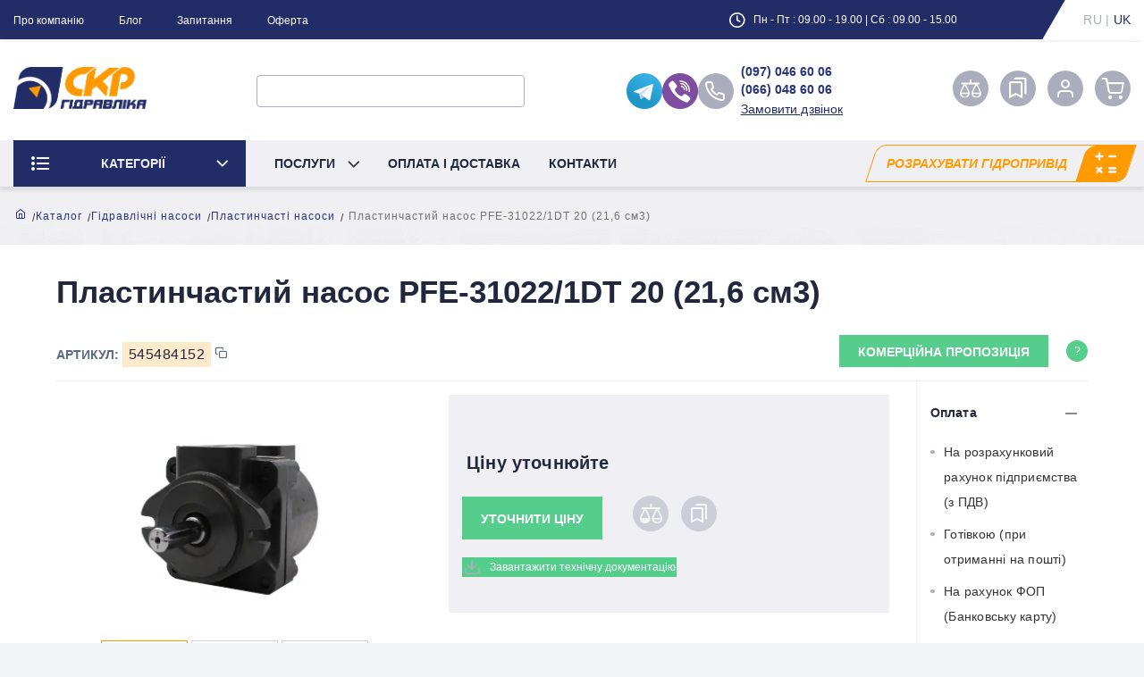

--- FILE ---
content_type: text/html; charset=UTF-8
request_url: https://skr-hydraulic.com.ua/uk/plastinchatyy-nasos-pfe-31016-165-sm3copy-1-item
body_size: 16930
content:
<!doctype html>
<html lang="uk">
    <head>
        <meta charset="UTF-8"></meta>
        <meta name="viewport" content="width=device-width, initial-scale=1.0">
        <meta name="csrf-token" content="LPW2LvkcV16E6HMnWdgXt3inqRwAqoBkXTdGviT2">
        <title>Пластинчастий насос PFE-31022/1DT 20 (21,6 см3) (Арт. 545484152) | Купити в магазині “СКР Гідравліка”</title>
        <meta name="description" content="Інтернет-магазин “СКР Гідравліка”: Купити Пластинчастий насос PFE-31022/1DT 20 (21,6 см3), артикул 545484152 в Україні: ✓ Гарантія якості продукції.  ✓ Низькі ціни на товар.">
        <meta name="keywords" content="Пластинчастий насос PFE-31022/1DT 20 (21,6 см3), купити, ціна, ціни, Україна">
        <meta name="robots" content="">
        <link rel="canonical" href="https://skr-hydraulic.com.ua/uk/plastinchatyy-nasos-pfe-31016-165-sm3copy-1-item"/>
                    <link rel="alternate" hreflang="ru" href="https://skr-hydraulic.com.ua/ru/plastinchatyy-nasos-pfe-31016-165-sm3copy-1-item"/>
                    <link rel="alternate" hreflang="uk" href="https://skr-hydraulic.com.ua/uk/plastinchatyy-nasos-pfe-31016-165-sm3copy-1-item"/>
                <meta property="og:image" content="https://skr-hydraulic.com.ua/storage/cache/prod_xl/d53e3dc1-b6de-4a24-beb7-13048154c1d8/2.jpg" >
        <meta property="og:locale" content="uk_UA">
        <meta property="og:title" content="Пластинчастий насос PFE-31022/1DT 20 (21,6 см3)">
        <meta property="og:description" content="">
        <meta property="og:url" content="https://skr-hydraulic.com.ua/uk/plastinchatyy-nasos-pfe-31016-165-sm3copy-1-item">
        <link rel="shortcut icon" type="image/x-icon" href="https://skr-hydraulic.com.ua/favicon.ico">
            

    <link media="all" type="text/css" rel="stylesheet" href="https://skr-hydraulic.com.ua/assets/frontend/css/product.min.css">
        <meta name="it-rating" content="it-rat-b31c927f11de7015e699d2428dbfcee5" />
<!-- Google tag (gtag.js) -->
<script async src="https://www.googletagmanager.com/gtag/js?id=G-DN6MLLTBZ4"></script>
<script>
  window.dataLayer = window.dataLayer || [];
  function gtag(){dataLayer.push(arguments);}
  gtag('js', new Date());

  gtag('config', 'G-DN6MLLTBZ4');
</script>
<!-- Google Tag Manager -->
<script>(function(w,d,s,l,i){w[l]=w[l]||[];w[l].push({'gtm.start':
new Date().getTime(),event:'gtm.js'});var f=d.getElementsByTagName(s)[0],
j=d.createElement(s),dl=l!='dataLayer'?'&l='+l:'';j.async=true;j.src=
'https://www.googletagmanager.com/gtm.js?id='+i+dl;f.parentNode.insertBefore(j,f);
})(window,document,'script','dataLayer','GTM-P6349M92');</script>
<!-- End Google Tag Manager -->
                    <script type="application/ld+json">
{
    "@context": "https://schema.org",
    "@type": "Store",
    "address": {
        "@type": "PostalAddress",
        "addressLocality": "Івано-Франківська область (виробництво та склад)   /   м. Харків",
        "addressRegion": "ХА",
        "postalCode":"10001",
        "streetAddress": " проспект Ново-Баварський,118А (офіс)"
    },
    "description": "",
    "name": "СКР Гідравліка",
    "telephone": "(097) 046 60 06",
    "openingHours":
        [
                            "Пн - Пт 09.00 - 19.00",
                            "Cубота 09.00 - 15.00",
                            "Неділя Вихідний"
                    ],
    "geo": {
        "@type": "GeoCoordinates",
        "latitude": "49.9834118",
        "longitude": "36.2695878"
     },
    "priceRange": "UAH",
    "image": "https://skr-hydraulic.com.ua/assets/frontend/images/logo@2.png",
    "sameAs" :
        [
                            "https://www.facebook.com/hydroguide16/?locale=ru_RU",
                            "https://www.instagram.com/hydro_gid",
                            "https://www.linkedin.com/company/%D0%BE%D0%BE%D0%BE-%D0%B3%D0%B8%D0%B4%D1%80%D0%BE-%D0%B3%D0%B8%D0%B4/",
                            "https://t.me/hydro_guide",
                            "https://www.skype.com/",
                            "viber://chat?number=+380660669956"
                    ]
}
</script>                    <script type="application/ld+json">
    {
      "@context": "https://schema.org/",
      "@type": "Product",
      "name": "Пластинчастий насос PFE-31022/1DT 20 (21,6 см3)",
      "image": [
        "https://skr-hydraulic.com.ua/storage/cache/prod_sm/d53e3dc1-b6de-4a24-beb7-13048154c1d8/2.jpg",
        "https://skr-hydraulic.com.ua/storage/cache/prod_sm/d53e3dc1-b6de-4a24-beb7-13048154c1d8/0.jpg"
       ],
      "description": "Інтернет-магазин “СКР Гідравліка”: Купити Пластинчастий насос PFE-31022/1DT 20 (21,6 см3), артикул 545484152 в Україні: ✓ Гарантія якості продукції.  ✓ Низькі ціни на товар.",
      "sku": "545484152",
      "mpn": "545484152",
      "brand": {
        "@type": "Brand",
        "name": "СКР Гідравліка"
      },
      "aggregateRating": {
        "@type": "AggregateRating",
        "ratingValue": "5",
        "reviewCount": "1"
      },
      "offers": {
        "@type": "Offer",
        "url": "https://skr-hydraulic.com.ua/uk/plastinchatyy-nasos-pfe-31016-165-sm3copy-1-item",
        "priceCurrency": "UAH",
        "price": "0",
        "priceValidUntil": "2026-12-31",
        "itemCondition": "https://schema.org/NewCondition",
        "availability": "https://schema.org/InStock"
      }
    }
</script>
                            <!-- Global site tag (gtag.js) - Google Ads: 627401891 -->
            <script async src="https://www.googletagmanager.com/gtag/js?id=AW-627401891"></script>
            <script>
                window.dataLayer = window.dataLayer || [];
                function gtag(){dataLayer.push(arguments);}
                gtag('js', new Date());

                gtag('config', 'AW-627401891');
            </script>
                <script>
        gtag('event', 'view_item', {
            'send_to': 'AW-627401891',
            'value': '0',
            'items': [{
                'id': '545484152',
                'google_business_vertical': 'retail'
            }]
        });
    </script>
                                <script>
        !function(f,b,e,v,n,t,s){if(f.fbq)return;n=f.fbq=function(){n.callMethod?
            n.callMethod.apply(n,arguments):n.queue.push(arguments)};if(!f._fbq)f._fbq=n;
            n.push=n;n.loaded=!0;n.version='2.0';n.queue=[];t=b.createElement(e);t.async=!0;
            t.src=v;s=b.getElementsByTagName(e)[0];s.parentNode.insertBefore(t,s)}(window,
            document,'script','https://connect.facebook.net/en_US/fbevents.js');
        fbq('init', '3289447984432890');
        fbq('track', 'PageView');
        fbq('track', 'ViewContent', {
            content_ids: ['545484152'],
            content_type: 'product',
            value: '0',
            currency: 'UAH'
        });
    </script>
    <noscript>
        <img height="1" width="1" style="display:none" src="https://www.facebook.com/tr?id=3289447984432890&ev=PageView&noscript=1"/>
    </noscript>
                        </head>
    <body>

        <!-- Google Tag Manager (noscript) -->
<noscript><iframe src="https://www.googletagmanager.com/ns.html?id=GTM-P6349M92"
height="0" width="0" style="display:none;visibility:hidden"></iframe></noscript>
<!-- End Google Tag Manager (noscript) -->
        <div id="cube-loader">
    <div class="caption">
        <div class="cube-loader">
            <div class="cube loader-1"></div>
            <div class="cube loader-2"></div>
            <div class="cube loader-4"></div>
            <div class="cube loader-3"></div>
        </div>
    </div>
</div>
        <div id="wrapper" class="page-wrapper trans">
    <header class="header">
        <div class="header__top">
            <div class="container">
                <div class="header__top-inner">
                    <nav class="header__top-menu">
                        <ul>
                                                            <li>
                                                                            <a href="https://skr-hydraulic.com.ua/uk/about-us">
                                            Про компанію
                                        </a>
                                                                    </li>
                                                            <li>
                                                                            <a href="https://skr-hydraulic.com.ua/uk/blog">
                                            Блог
                                        </a>
                                                                    </li>
                                                            <li>
                                                                            <a href="https://skr-hydraulic.com.ua/uk/faq">
                                            Запитання
                                        </a>
                                                                    </li>
                                                            <li>
                                                                            <a href="https://skr-hydraulic.com.ua/uk/publichnaya-oferta">
                                            Оферта
                                        </a>
                                                                    </li>
                                                    </ul>
                    </nav>
                    <div class="header-right">
                        <div class="header__time">
                            <div class="icon icon-time"></div>
                            Пн - Пт : 09.00 - 19.00 | Сб : 09.00 - 15.00
                        </div>
                        <div class="header__languages">
                                                                                                <a href="https://skr-hydraulic.com.ua/ru/plastinchatyy-nasos-pfe-31016-165-sm3copy-1-item">
                                        ru
                                    </a>
                                                                                                    |
                                                                                                                                <a class="active">
                                        uk
                                    </a>
                                                                                                                    </div>
                    </div>
                </div>
            </div>
        </div>
        <div class="header__content">
            <div class="container">
                <div class="header__content-inner">
                    <div class="header__logo header__logo--bg">
                                                    <a class="header__logo-link" href="https://skr-hydraulic.com.ua/uk">
                                <img src="https://skr-hydraulic.com.ua/assets/frontend/images/logo-header-uk_.png" alt="header-logo">
                            </a>
                                            </div>
                    <div class="header__search">
                        <form method="GET" action="https://skr-hydraulic.com.ua/uk/search" accept-charset="UTF-8">
                        <input name="search" type="search">
                        <button type="submit" class="icon icon-search"></button>
                        </form>
                    </div>
                    <div class="row header__socials_phones">
                        <div class="header__socials">
                            <a href="https://t.me/hydro_guide" target="_blank">
                                <img src="https://skr-hydraulic.com.ua/assets/frontend/images/social/telegram.svg"
                                     alt="">
                            </a>
                            <a href="viber://chat?number=+380660669956" target="_blank">
                                <img src="https://skr-hydraulic.com.ua/assets/frontend/images/social/viber.svg" alt="">
                            </a>
                        </div>

                        <div class="header__phone">
                            <a class="header__phone-number"
                               href="tel:0970466006">
                                (097) 046 60 06
                            </a>
                            <a class="header__phone-number"
                               href="tel:0660486006">
                                (066) 048 60 06
                            </a>
                            <a class="header__phone-text" data-fancybox data-src="#modal-call" href="javascript:;">
                                Замовити дзвінок
                            </a>
                        </div>
                    </div>
                    <div class="header__panel-list">
                        <ul>
                            <li>
                                <a class="js-comparelist-link"
                                                                          href="https://skr-hydraulic.com.ua/uk/compare-list"
                                        >
                                    <img src="https://skr-hydraulic.com.ua/assets/frontend/images/balanced.svg" class="header__pannel-link" alt="balanced">
                                                                    </a>
                            </li>
                            <li>
                                <a  data-fancybox data-src="#modal"
                                    class="button-reset js_wishlist_counter">
                                                                        <span class="header__pannel-link icon icon-bookmarks"></span>
                                </a>
                            </li>
                            <li>
                                                                    <a href="javascript:;" data-fancybox data-src="#modal" class="button-reset">
                                        <span class="header__pannel-link icon icon-user"></span>
                                    </a>
                                                            </li>
                            <li>
                                <a                                        href="https://skr-hydraulic.com.ua/uk/basket"
                                        >
                                        <span class="preview-tip js-head-cart-items-count js_hidden
                                                                                            hidden
                                            "
                                              data-count="0"></span>
                                    <span class="header__pannel-link icon icon-shopping-cart"></span>
                                </a>
                            </li>
                        </ul>
                    </div>
                </div>
            </div>
        </div>
        <div class="header__bottom">
            <div class="container">
                <div class="header__bottom-inner">
                    <nav class="header__menu">
                        <ul>
                            <li class="header__menu-item header__menu-dropbtn">
                                <div class="header__menu-dropdown">
                                    <span class="icon icon-menu-btn header__menu-dropdownicon"></span>
                                    <span class="header__menu-dropdowntext">
                                        Категорії
                                    </span>
                                    <span class="icon icon-arrow-down header__menu-dropdowndown"></span>
                                </div>

                                <div class="menu__dropdown">
                                    <div class="menu__gropdown-inner">
                                        <div class="scroll-menu__wrap">
                                            <ul class="menu__dropdown-top">
                                                <li>
                    <a href="https://ipv4.skr-hydraulic.com.ua/uk/gidravlicheskie-nasosy" >
                Гідравлічні насоси
            </a>
                <ul class="menu__dropdown-list">
            <li>
                    <a href="https://ipv4.skr-hydraulic.com.ua/uk/radialno-porshnevye-nasosy" >
                Радіально поршневі насоси
            </a>
            </li>
<li>
                    <a href="https://ipv4.skr-hydraulic.com.ua/uk/sekcionnye-nasosy" >
                Секційні насоси
            </a>
            </li>
<li>
                    <a href="https://ipv4.skr-hydraulic.com.ua/uk/ruchnye-gidravlicheskie-nasosy" >
                Ручні насоси
            </a>
            </li>
<li>
                    <a href="https://ipv4.skr-hydraulic.com.ua/uk/remcomplect" >
                Ремкомплекти для насосів
            </a>
            </li>
<li>
                    <a href="https://ipv4.skr-hydraulic.com.ua/uk/shesterenchatye-nasosy" >
                Шестерені насоси
            </a>
            </li>
<li>
                    <a href="https://ipv4.skr-hydraulic.com.ua/uk/aksialno-porshnevye-nasosy" >
                Аксіально-поршневі насоси
            </a>
            </li>
<li>
                    <a href="https://ipv4.skr-hydraulic.com.ua/uk/plastinchatye-nasosy" >
                Пластинчасті насоси
            </a>
            </li>

        </ul>
    </li>
<li>
                    <a href="https://ipv4.skr-hydraulic.com.ua/uk/gidroraspredeliteli" >
                Гідророзподільники
            </a>
                <ul class="menu__dropdown-list">
            <li>
                    <a href="https://ipv4.skr-hydraulic.com.ua/uk/divertor" >
                Дивертора
            </a>
            </li>
<li>
                    <a href="https://ipv4.skr-hydraulic.com.ua/uk/elektromagnitnye-gidroraspredeliteli" >
                Гідророзподілювачі з електромагнітним управлінням
            </a>
            </li>
<li>
                    <a href="https://ipv4.skr-hydraulic.com.ua/uk/gidroraspredeliteli-s-ruchnym-upravleniem" >
                Гідророзподілювачі з ручним керуванням
            </a>
            </li>
<li>
                    <a href="https://ipv4.skr-hydraulic.com.ua/uk/sruchnim-dublirovanie" >
                Гідророзподілювач з електромагнітним управлінням та ручним дублюванням
            </a>
            </li>
<li>
                    <a href="https://ipv4.skr-hydraulic.com.ua/uk/acsessorize" >
                Аксесуари для ручних і електромагнітних гідророзподілювачів
            </a>
            </li>

        </ul>
    </li>
<li>
                    <a href="https://ipv4.skr-hydraulic.com.ua/uk/gidroakkumulyatory" >
                Гідроакумулятори
            </a>
                <ul class="menu__dropdown-list">
            <li>
                    <a href="https://ipv4.skr-hydraulic.com.ua/uk/balloni" >
                Балонні гідроакумулятори
            </a>
            </li>
<li>
                    <a href="https://ipv4.skr-hydraulic.com.ua/uk/membrani" >
                Мембранні гідроакумулятори
            </a>
            </li>
<li>
                    <a href="https://ipv4.skr-hydraulic.com.ua/uk/ustroistvo-dlya-zaryadk" >
                Пристрій для зарядки гідроакумуляторів
            </a>
            </li>

        </ul>
    </li>
<li>
                    <a href="https://ipv4.skr-hydraulic.com.ua/uk/gidromotory" >
                Гідромотори
            </a>
                <ul class="menu__dropdown-list">
            <li>
                    <a href="https://ipv4.skr-hydraulic.com.ua/uk/gidromotory-shesterennye" >
                Шестеренні гідромотори
            </a>
            </li>
<li>
                    <a href="https://ipv4.skr-hydraulic.com.ua/uk/radislno-porsnevi" >
                Радіально-поршневі гідромотори
            </a>
            </li>
<li>
                    <a href="https://ipv4.skr-hydraulic.com.ua/uk/aksialno-porshnevye-gidromotory" >
                Аксіально-поршневі гідромотори
            </a>
            </li>
<li>
                    <a href="https://ipv4.skr-hydraulic.com.ua/uk/gerotornye-gidromotory" >
                Героторні гідромотори
            </a>
            </li>

        </ul>
    </li>
<li>
                    <a href="https://ipv4.skr-hydraulic.com.ua/uk/klapana" >
                Гідравлічні клапана
            </a>
                <ul class="menu__dropdown-list">
            <li>
                    <a href="https://ipv4.skr-hydraulic.com.ua/uk/predohranirelni" >
                Запобіжні клапани
            </a>
            </li>
<li>
                    <a href="https://ipv4.skr-hydraulic.com.ua/uk/regenerativni" >
                Клапана регенеративні
            </a>
            </li>
<li>
                    <a href="https://ipv4.skr-hydraulic.com.ua/uk/perelivni" >
                Клапана редукційно-переливні
            </a>
            </li>
<li>
                    <a href="https://ipv4.skr-hydraulic.com.ua/uk/zatkrutii" >
                Клапана нормально закриті
            </a>
            </li>
<li>
                    <a href="https://ipv4.skr-hydraulic.com.ua/uk/obratni" >
                Зворотні клапана
            </a>
            </li>
<li>
                    <a href="https://ipv4.skr-hydraulic.com.ua/uk/poslidovnosti" >
                Клапана послідовності
            </a>
            </li>
<li>
                    <a href="https://ipv4.skr-hydraulic.com.ua/uk/redukciini" >
                Редукційні клапана
            </a>
            </li>
<li>
                    <a href="https://ipv4.skr-hydraulic.com.ua/uk/vikluchatel" >
                Кінцевий вимикач
            </a>
            </li>
<li>
                    <a href="https://ipv4.skr-hydraulic.com.ua/uk/gidrozamki" >
                Гідрозамки
            </a>
            </li>
<li>
                    <a href="https://ipv4.skr-hydraulic.com.ua/uk/ili" >
                Клапан логічний &quot;АБО&quot;
            </a>
            </li>
<li>
                    <a href="https://ipv4.skr-hydraulic.com.ua/uk/obriva" >
                Клапан обриву (аварійні)
            </a>
            </li>
<li>
                    <a href="https://ipv4.skr-hydraulic.com.ua/uk/perevorot" >
                Клапан перевороту плуга
            </a>
            </li>
<li>
                    <a href="https://ipv4.skr-hydraulic.com.ua/uk/drosseli" >
                Дроселі
            </a>
            </li>
<li>
                    <a href="https://ipv4.skr-hydraulic.com.ua/uk/hi-low" >
                Клапан типу &quot;HI-LOW&quot;
            </a>
            </li>
<li>
                    <a href="https://ipv4.skr-hydraulic.com.ua/uk/seyalki" >
                Клапана для маркерів сівалки
            </a>
            </li>
<li>
                    <a href="https://ipv4.skr-hydraulic.com.ua/uk/tormozni" >
                Гальмівні клапана (OVERCENTER)
            </a>
            </li>
<li>
                    <a href="https://ipv4.skr-hydraulic.com.ua/uk/regulyator" >
                Регулятори потоку
            </a>
            </li>
<li>
                    <a href="https://ipv4.skr-hydraulic.com.ua/uk/otkritui" >
                Клапани нормально відкриті
            </a>
            </li>

        </ul>
    </li>
<li>
                    <a href="https://ipv4.skr-hydraulic.com.ua/uk/teploobmenniki" >
                Теплообмінники
            </a>
                <ul class="menu__dropdown-list">
            <li>
                    <a href="https://ipv4.skr-hydraulic.com.ua/uk/acsesuari-dlya-teploobminika" >
                Аксесуари для теплообмінників
            </a>
            </li>
<li>
                    <a href="https://ipv4.skr-hydraulic.com.ua/uk/vodyani" >
                Водяні теплообмінники
            </a>
            </li>
<li>
                    <a href="https://ipv4.skr-hydraulic.com.ua/uk/vozdushni" >
                Повітряні теплообмінники
            </a>
            </li>

        </ul>
    </li>
<li>
                    <a href="https://ipv4.skr-hydraulic.com.ua/uk/filtri" >
                Фільтри
            </a>
                <ul class="menu__dropdown-list">
            <li>
                    <a href="https://ipv4.skr-hydraulic.com.ua/uk/filtrachii" >
                Системи фільтрації і фільтрувально-заправні станції
            </a>
            </li>
<li>
                    <a href="https://ipv4.skr-hydraulic.com.ua/uk/slivni" >
                Зливні фільтри
            </a>
            </li>
<li>
                    <a href="https://ipv4.skr-hydraulic.com.ua/uk/naporni" >
                Напорні фільтри
            </a>
            </li>
<li>
                    <a href="https://ipv4.skr-hydraulic.com.ua/uk/acssesuraize" >
                Аксесуари для фільтрів
            </a>
            </li>
<li>
                    <a href="https://ipv4.skr-hydraulic.com.ua/uk/vsasuichi" >
                Всасуючі фільтри
            </a>
            </li>

        </ul>
    </li>
<li>
                    <a href="https://ipv4.skr-hydraulic.com.ua/uk/dilnik" >
                Дільникки потоку
            </a>
            </li>
<li>
                    <a href="https://ipv4.skr-hydraulic.com.ua/uk/manometri" >
                Манометри
            </a>
            </li>
<li>
                    <a href="https://ipv4.skr-hydraulic.com.ua/uk/komlectuishi" >
                Комплектуючі для маслостанции
            </a>
                <ul class="menu__dropdown-list">
            <li>
                    <a href="https://ipv4.skr-hydraulic.com.ua/uk/sapunu" >
                Фільтри сапуни
            </a>
            </li>
<li>
                    <a href="https://ipv4.skr-hydraulic.com.ua/uk/kolokola" >
                Колокола та муфти
            </a>
            </li>
<li>
                    <a href="https://ipv4.skr-hydraulic.com.ua/uk/gorlovina" >
                Заливна горловина
            </a>
            </li>
<li>
                    <a href="https://ipv4.skr-hydraulic.com.ua/uk/baki" >
                Баки
            </a>
            </li>
<li>
                    <a href="https://ipv4.skr-hydraulic.com.ua/uk/probki" >
                Магнітні пробки
            </a>
            </li>
<li>
                    <a href="https://ipv4.skr-hydraulic.com.ua/uk/maslovkazivniki" >
                Масловказівники
            </a>
            </li>
<li>
                    <a href="https://ipv4.skr-hydraulic.com.ua/uk/luki" >
                Люки
            </a>
            </li>

        </ul>
    </li>
<li>
                    <a href="https://ipv4.skr-hydraulic.com.ua/uk/plitu" >
                Гідравлічні монтажні плити
            </a>
            </li>
<li>
                    <a href="https://ipv4.skr-hydraulic.com.ua/uk/krani" >
                Шарові крани
            </a>
            </li>
<li>
                    <a href="https://ipv4.skr-hydraulic.com.ua/uk/rele" >
                Реле та датчики
            </a>
            </li>
<li>
                    <a href="https://ipv4.skr-hydraulic.com.ua/uk/stancii" >
                Маслостанції
            </a>
            </li>
<li>
                    <a href="https://ipv4.skr-hydraulic.com.ua/uk/gidrocillindri" >
                Комплектуючі для гідроциліндрів
            </a>
            </li>
<li>
                    <a href="https://ipv4.skr-hydraulic.com.ua/uk/nmg" >
                Насосно-моторні групи
            </a>
            </li>
<li>
                    <a href="https://ipv4.skr-hydraulic.com.ua/uk/diagnosteka" >
                Діагностичне обладнання
            </a>
            </li>
<li>
                    <a href="https://ipv4.skr-hydraulic.com.ua/uk/rukava" >
                Рукава високого тиску
            </a>
            </li>
<li>
                    <a href="https://ipv4.skr-hydraulic.com.ua/uk/dozatori" >
                Насос дозатори
            </a>
            </li>

                                            </ul>
                                        </div>

                                    </div>
                                </div>
                            </li>
                                                            <li class="header__menu-item header__menu-item-dropbtn">
                                    <div class="nav__menu-dropdown">
                                        <span class="header__menu-dropdowntext">
                                            Послуги
                                        </span>
                                        <span class="icon icon-arrow-down header__menu-dropdowndown"></span>
                                    </div>
                                    <ul class="menu__dropdown">
                                                                                    <li class="header__menu-item">
                                                                                                    <a class="menu__dropdown-item" href="https://skr-hydraulic.com.ua/uk/production-oil-press-stations">
                                                        Виготовлення та сервісне обслуговування маслостанцій
                                                    </a>
                                                                                            </li>
                                                                                    <li class="header__menu-item">
                                                                                                    <a class="menu__dropdown-item" href="https://skr-hydraulic.com.ua/uk/oil-station-trawl-hydraulic">
                                                        Ремонт гідравлічного обладнення
                                                    </a>
                                                                                            </li>
                                                                                    <li class="header__menu-item">
                                                                                                    <a class="menu__dropdown-item" href="https://skr-hydraulic.com.ua/uk/service-repair-hydraulic-cylinders">
                                                        Виробництво і ремонт гідроциліндрів
                                                    </a>
                                                                                            </li>
                                                                                    <li class="header__menu-item">
                                                                                                    <a class="menu__dropdown-item" href="https://skr-hydraulic.com.ua/uk/service-oil-stations">
                                                        Гідрофікація автомобіля
                                                    </a>
                                                                                            </li>
                                                                            </ul>
                                </li>
                            
                                                            <li class="header__menu-item">
                                                                            <a class="header__menu-link"
                                           href="https://skr-hydraulic.com.ua/uk/payments-and-deliveries">
                                            Оплата і доставка
                                        </a>
                                                                    </li>
                                                            <li class="header__menu-item">
                                                                            <a class="header__menu-link"
                                           href="https://skr-hydraulic.com.ua/uk/contacts">
                                            Контакти
                                        </a>
                                                                    </li>
                                                    </ul>
                    </nav>
                    <a class="header__calculate"
                                                  href="https://skr-hydraulic.com.ua/uk/calculators"
                            >
                        <span>Розрахувати гідропривід</span>
                    </a>
                </div>
            </div>
        </div>
            </header>

            <div id="modal">
            <div class="modal__inner">
                <div class="modal__tabs header__tabs">
                    <div id="login" class="modal__tab active">
                        Вxiд
                    </div>
                    <div id="registration" class="modal__tab">
                        Реєстрація
                    </div>
                </div>
                <div class="modal__content content__tabs">
                    <div class="login modal__tab-content">
                        <form method="POST" action="https://skr-hydraulic.com.ua/uk/login" accept-charset="UTF-8" id="login-form" class="login__form modal__form"><input name="_token" type="hidden" value="LPW2LvkcV16E6HMnWdgXt3inqRwAqoBkXTdGviT2">
    <label>
        <input class="form-control" placeholder="E-Mail*" required name="email" type="email">
    </label>
    <label>
        <input class="form-control" placeholder="Пароль*" autocomplete="new-password" required name="password" type="password" value="">
    </label>
    <div class="modal__form-link">
        <a href="#" data-fancybox data-src="#modal-pass-new">
            Забули пароль?
        </a>
    </div>
    <button type="submit">Ввійти</button>
</form>                        <div class="registration__link">
                            или
                            <a id="js-register-link" class="modal__change" href="#">
                                Зареєструватися
                            </a>
                        </div>
                    </div>
                    <div class="registration modal__tab-content">
                        <form method="POST" action="https://skr-hydraulic.com.ua/uk/register" accept-charset="UTF-8" id="register-form" class="login__form modal__form"><input name="_token" type="hidden" value="LPW2LvkcV16E6HMnWdgXt3inqRwAqoBkXTdGviT2">
    <div class="filter__items checkbox">
        <div class="filter-area">
            <input name="is_legal_entity" type="hidden" value="0">
            <input id="inputIsLegalEntity" name="is_legal_entity" type="checkbox" value="1">
            <label for="inputIsLegalEntity">
                Я являюсь юридичною особою
            </label>
        </div>
    </div>
    <div class="legal--entity"></div>
    <label>
        <input class="form-control" placeholder="Ім&#039;я*" required name="first_name" type="text">
    </label>
    <label>
        <input class="form-control" placeholder="Прізвище*" required name="last_name" type="text">
    </label>
    <label>
        <input class="form-control" placeholder="E-Mail*" required name="email" type="email">
    </label>
    <label>
        <input class="form-control" placeholder="Телефон*" required name="phone" type="tel">
    </label>
    <label>
        <input class="form-control" placeholder="Пароль*" autocomplete="new-password" required name="password" type="password" value="">
    </label>
    <label>
        <input class="form-control" placeholder="Повторіть пароль*" autocomplete="new-password-confirmation" required name="password_confirmation" type="password" value="">
    </label>
    <button type="submit" class="registration__btn">Зареєструватися</button>
</form>                        <div class="registration__link">
                            или
                            <a id="js-login-link" class="modal__change" href="#">
                                Ввійти
                            </a>
                        </div>
                    </div>
                </div>
            </div>
        </div>
    

    <div id="modal-call">
        <div class="modal__inner">
            <div class="modal__title">
                Найближчим часом ми Вам зателефонуємо:            </div>
            <div class="modal__content">
                <form method="POST" action="https://skr-hydraulic.com.ua/uk/callback" accept-charset="UTF-8" id="callback-form" class="login__form modal__form" enctype="multipart/form-data"><input name="_token" type="hidden" value="LPW2LvkcV16E6HMnWdgXt3inqRwAqoBkXTdGviT2">
                <label>
                    <input placeholder="Телефон" name="phone" type="text">
                </label>
                <button type="submit" class="main-btn main-btn--green main-btn--center">передзвоніть мені</button>
                <input name="call_me" type="hidden" value="1">
                <input name="type" type="hidden" value="2">
                </form>
            </div>
        </div>
    </div>

    <div id="modal-phone">
        <div class="modal__inner">
            <div class="modal__content">
                <div class="header__phone">
                    <a class="header__phone-number"
                       href="tel:0970466006">
                        (097) 046 60 06
                    </a>
                    <a class="header__phone-number"
                       href="tel:0660486006">
                        (066) 048 60 06
                    </a>
                </div>
            </div>
        </div>
    </div>

    <div class="fancybox-content" id="modal-pass-new">
        <input type="hidden" name="_token" value="LPW2LvkcV16E6HMnWdgXt3inqRwAqoBkXTdGviT2">        <div class="modal__inner">
            <form method="POST" action="https://skr-hydraulic.com.ua/uk/password/email" accept-charset="UTF-8" class="pass-new__form modal__form" id="modal-pass-form"><input name="_token" type="hidden" value="LPW2LvkcV16E6HMnWdgXt3inqRwAqoBkXTdGviT2">
            <input type="hidden" name="_token" value="LPW2LvkcV16E6HMnWdgXt3inqRwAqoBkXTdGviT2">
            <div class="modal__title">
                Забули пароль?
            </div>
            <div class="modal__content">
                Будь ласка, введіть Вашу електронну адресу електронної пошти для отримання нового пароля:
                <input id="f_email" class="form-field" name="email" type="email">
            </div>
            <div class="form-group form-group--btn pass_container">
                <button type="submit">Відновлення паролю</button>
            </div>
            </form>
        </div>
    </div>
    </div>

<div class="fancybox-content" id="modal-pass">
    <div class="modal__inner">
        <div class="modal__title">
            Замена пароля
        </div>
        <div class="modal__content">
            <form method="POST" action="https://skr-hydraulic.com.ua/uk/change-password" accept-charset="UTF-8" class="order__form pass-new__form modal__form js_change_password" id="change-password"><input name="_token" type="hidden" value="LPW2LvkcV16E6HMnWdgXt3inqRwAqoBkXTdGviT2">
            <div class="form-field input-field" data-error="Обов&#039;язкове поле">
                <input class="form-control validate password" placeholder="Старий пароль" required name="oldPassword" type="password" value="">
                <i class="icon icon-checkerror error-input"></i>
                <i class="icon icon-checkpass pass-input"></i>
            </div>
            <div class="form-field input-field" data-error="Обов&#039;язкове поле">
                <input class="form-control validate password" placeholder="Новий пароль" required name="newPassword" type="password" value="">
                <i class="icon icon-checkerror error-input"></i>
                <i class="icon icon-checkpass pass-input"></i>
            </div>
            <div class="form-field input-field" data-error="Обов&#039;язкове поле">
                <input class="form-control validate password_1" placeholder="Повторіть новий пароль" required name="newPassword_confirmation" type="password" value="">
                <i class="icon icon-checkerror error-input"></i>
                <i class="icon icon-checkpass pass-input"></i>
            </div>
            <button class="main-btn main-btn--purple" placeholder="Надіслати" type="submit" required>Надіслати</button>
            </form>
        </div>
    </div>
</div>

            <main class="main product-page">
        <div class="products" style="background-image: url('https://skr-hydraulic.com.ua/assets/frontend/images/serv-bg-comp.png');">
            <div class="container">
                <div class="row">
                    <script type="application/ld+json">
        {
            "@context": "http://schema.org",
            "@type": "BreadcrumbList",
            "itemListElement": [
                                                {
                        "@type": "ListItem",
                        "position": 1,
                        "item": {
                            "@id": "https://skr-hydraulic.com.ua/uk",
                            "name": "Головна"
                        }
                    },
                                                                                        {
                            "@type": "ListItem",
                            "position": 2,
                            "item": {
                                "@id": "https://skr-hydraulic.com.ua/uk/catalog",
                                "name": "Каталог"
                            }
                        },
                                                                                                            {
                            "@type": "ListItem",
                            "position": 3,
                            "item": {
                                "@id": "https://skr-hydraulic.com.ua/uk/gidravlicheskie-nasosy",
                                "name": "Гідравлічні насоси"
                            }
                        },
                                                                                                            {
                            "@type": "ListItem",
                            "position": 4,
                            "item": {
                                "@id": "https://skr-hydraulic.com.ua/uk/plastinchatye-nasosy",
                                "name": "Пластинчасті насоси"
                            }
                        },
                                                                                                            {
                            "@type": "ListItem",
                            "position": 5,
                            "item": {
                                "@id": "https://skr-hydraulic.com.ua/uk/plastinchatyy-nasos-pfe-31016-165-sm3copy-1-item",
                                "name": "Пластинчастий насос PFE-31022/1DT 20 (21,6 см3)"
                            }
                        }
                                                            ]
        }
    </script>
    <div class="breadcrumb">
        <ul class="breadcrumb-list">
                                                <li>
                        <a href="https://skr-hydraulic.com.ua/uk">
                            <i class="icon icon-home"></i>
                        </a>
                    </li>
                                                                                        <li>
                            <a href="https://skr-hydraulic.com.ua/uk/catalog">
                                Каталог
                            </a>
                        </li>
                                                                                                            <li>
                            <a href="https://skr-hydraulic.com.ua/uk/gidravlicheskie-nasosy">
                                Гідравлічні насоси
                            </a>
                        </li>
                                                                                                            <li>
                            <a href="https://skr-hydraulic.com.ua/uk/plastinchatye-nasosy">
                                Пластинчасті насоси
                            </a>
                        </li>
                                                                                                            <li class="active">
                            <span>
                                Пластинчастий насос PFE-31022/1DT 20 (21,6 см3)
                            </span>
                        </li>
                                                        </ul>
    </div>
                </div>
            </div>
        </div>
        <section class="product-info">
    <div class="container">
        <div class="product-info__top">
            <div class="product-info__left">
                <div class="products__title">
                    <h1 class="products__title">Пластинчастий насос PFE-31022/1DT 20 (21,6 см3)</h1>
                </div>
                <div class="prod-article">
                    Артикул:
                    <span>545484152</span>
                    <i class="icon icon-copy js-copy"></i>
                    <input class="input-copy" type="text" value="545484152"/>
                </div>
            </div>
            <div class="product-info__right">
                <a href="https://skr-hydraulic.com.ua/uk/generate/pdf/d53e3dc1-b6de-4a24-beb7-13048154c1d8"
                    class="main-btn generate"
                    target="_blank">Комерційна пропозиція</a>
                <div class="btn-info"
                     data-toggle="tooltip"
                     data-placement="top"
                     title="">
                    ?
                </div>
            </div>
        </div>
        <div class="two-column-prod row">
            <div class="item-prod-left">
                <div class="row">
                    <div class="product-main-section col-xs-6">
                        <div class="product-main-slider">
                            <div class="product-one-slider__img">
                                                                    <div class="slide-item">
                                        <a href="https://skr-hydraulic.com.ua/storage/products/d53e3dc1-b6de-4a24-beb7-13048154c1d8/2.jpg"
                                           data-fancybox="images">
                                            <picture>
                                                <source type="image/webp" class="lazy-srcset" data-srcset="https://skr-hydraulic.com.ua/storage/cache/prod_xl/webp/d53e3dc1-b6de-4a24-beb7-13048154c1d8/2.webp">
                                                <img class="lazy" data-src="https://skr-hydraulic.com.ua/storage/cache/prod_xl/d53e3dc1-b6de-4a24-beb7-13048154c1d8/2.jpg"
                                                     alt="Пластинчастий насос PFE-31022/1DT 20 (21,6 см3)"
                                                     title="Пластинчастий насос PFE-31022/1DT 20 (21,6 см3)"/>
                                            </picture>
                                        </a>
                                    </div>
                                                                    <div class="slide-item">
                                        <a href="https://skr-hydraulic.com.ua/storage/products/d53e3dc1-b6de-4a24-beb7-13048154c1d8/0.jpg"
                                           data-fancybox="images">
                                            <picture>
                                                <source type="image/webp" class="lazy-srcset" data-srcset="https://skr-hydraulic.com.ua/storage/cache/prod_xl/webp/d53e3dc1-b6de-4a24-beb7-13048154c1d8/0.webp">
                                                <img class="lazy" data-src="https://skr-hydraulic.com.ua/storage/cache/prod_xl/d53e3dc1-b6de-4a24-beb7-13048154c1d8/0.jpg"
                                                     alt="Пластинчастий насос PFE-31022/1DT 20 (21,6 см3)"
                                                     title="Пластинчастий насос PFE-31022/1DT 20 (21,6 см3)"/>
                                            </picture>
                                        </a>
                                    </div>
                                                                    <div class="slide-item">
                                        <a href="https://skr-hydraulic.com.ua/storage/products/d53e3dc1-b6de-4a24-beb7-13048154c1d8/1.jpg"
                                           data-fancybox="images">
                                            <picture>
                                                <source type="image/webp" class="lazy-srcset" data-srcset="https://skr-hydraulic.com.ua/storage/cache/prod_xl/webp/d53e3dc1-b6de-4a24-beb7-13048154c1d8/1.webp">
                                                <img class="lazy" data-src="https://skr-hydraulic.com.ua/storage/cache/prod_xl/d53e3dc1-b6de-4a24-beb7-13048154c1d8/1.jpg"
                                                     alt="Пластинчастий насос PFE-31022/1DT 20 (21,6 см3)"
                                                     title="Пластинчастий насос PFE-31022/1DT 20 (21,6 см3)"/>
                                            </picture>
                                        </a>
                                    </div>
                                                            </div>
                            <div class="product-one-slider__thumb">
                                                                    <div class="slide-item">
                                        <picture>
                                            <source type="image/webp" class="lazy-srcset" data-srcset="https://skr-hydraulic.com.ua/storage/cache/prod_sm/webp/d53e3dc1-b6de-4a24-beb7-13048154c1d8/2.webp">
                                            <img class="lazy" data-src="https://skr-hydraulic.com.ua/storage/cache/prod_sm/d53e3dc1-b6de-4a24-beb7-13048154c1d8/2.jpg"
                                                 alt="Пластинчастий насос PFE-31022/1DT 20 (21,6 см3)"
                                                 title="Пластинчастий насос PFE-31022/1DT 20 (21,6 см3)">
                                        </picture>
                                    </div>
                                                                    <div class="slide-item">
                                        <picture>
                                            <source type="image/webp" class="lazy-srcset" data-srcset="https://skr-hydraulic.com.ua/storage/cache/prod_sm/webp/d53e3dc1-b6de-4a24-beb7-13048154c1d8/0.webp">
                                            <img class="lazy" data-src="https://skr-hydraulic.com.ua/storage/cache/prod_sm/d53e3dc1-b6de-4a24-beb7-13048154c1d8/0.jpg"
                                                 alt="Пластинчастий насос PFE-31022/1DT 20 (21,6 см3)"
                                                 title="Пластинчастий насос PFE-31022/1DT 20 (21,6 см3)">
                                        </picture>
                                    </div>
                                                                    <div class="slide-item">
                                        <picture>
                                            <source type="image/webp" class="lazy-srcset" data-srcset="https://skr-hydraulic.com.ua/storage/cache/prod_sm/webp/d53e3dc1-b6de-4a24-beb7-13048154c1d8/1.webp">
                                            <img class="lazy" data-src="https://skr-hydraulic.com.ua/storage/cache/prod_sm/d53e3dc1-b6de-4a24-beb7-13048154c1d8/1.jpg"
                                                 alt="Пластинчастий насос PFE-31022/1DT 20 (21,6 см3)"
                                                 title="Пластинчастий насос PFE-31022/1DT 20 (21,6 см3)">
                                        </picture>
                                    </div>
                                                                                            </div>
                                                            <div class="characterisrics-prod">
                                    <span class="ttl">Основні характеристики:</span>
                                    <ul>
                                                                                    <li>Виробник
                                                : Atos</li>
                                                                                    <li>Робочий тиск, Бар
                                                : 210</li>
                                                                                    <li>Робочий об&#039;єм, см3
                                                : 21,6</li>
                                                                                    <li>Вал
                                                : Циліндричний під шпонку</li>
                                                                                    <li>Кількість потоків
                                                : Однопоточний</li>
                                                                            </ul>
                                    <button href="javascript:void(0);" class="btn-more-chk js-btn-more-chk">
                                        Всі характеристики                                    </button>
                                </div>
                                                    </div>
                    </div>
                    <div class="choose-config-section col-xs-6">
                                                    <div class="row">
                                <div class="about-prod">

                                    <div class="bout-prod__btns-wrap">
                                                                                        <div class="prod-cart__order" style="display: block; height: 44px">
                                                </div>
                                                                                <div style="text-align: left; padding-top:0; padding-bottom:25px" class="cols modal__title">
                                            Ціну уточнюйте                                        </div>
                                        <div class="cols">
                                            <a style="margin-bottom: 20px;" data-fancybox data-src="#modal-buy_per_click_is_accounting_price" href="#"
                                               class="main-btn main-btn--green btn-style_click">
                                                Уточнити ціну                                            </a>
                                            <button data-put="https://skr-hydraulic.com.ua/uk/ajax/user/guest/put/d53e3dc1-b6de-4a24-beb7-13048154c1d8/in/comparelist"
        data-remove="https://skr-hydraulic.com.ua/uk/ajax/user/guest/remove//from/comparelist"
        data-method="POST"
        class="button-reset js_toggle_in_сomparelist prod-cart__addto-box mark
">
    <i class="icon icon-balance"></i>
</button>                                            <a href="#"
       data-fancybox data-src="#modal"
       data-type=""
       class="button-reset prod-cart__addto-box mark">
        <i class="icon icon-bookmarks"></i>
    </a>
                                        </div>
                                    </div>
                                                                            <div class="flex-row">
                                            <a href="https://skr-hydraulic.com.ua/storage/products/d53e3dc1-b6de-4a24-beb7-13048154c1d8/PGAIuICNe1qY2c90pOzXB4Wg3KD3Bx1hnzfXXsm5.pdf" target="_blank" class="btn-download main-btn--green">
                                                <i class="icon icon-download"></i>
                                                Завантажити технічну документацію                                            </a>
                                        </div>
                                                                    </div>
                            </div>
                                            </div>
                </div>
            </div>
            <div id="modal-buy_per_click">
    <div class="modal__inner">
        <div class="modal__title">
            Найближчим часом ми Вам зателефонуємо:        </div>
        <div class="modal__content">
            <form method="POST" action="https://skr-hydraulic.com.ua/uk/buy-per-click" accept-charset="UTF-8" id="buy_per_click-form" class="login__form modal__form" enctype="multipart/form-data"><input name="_token" type="hidden" value="LPW2LvkcV16E6HMnWdgXt3inqRwAqoBkXTdGviT2">
            <label>
                <input placeholder="Телефон" name="phone" type="text">
                <input placeholder="Ім&#039;я користувача" name="name" type="text">
            </label>
            <button type="submit" class="main-btn main-btn--green main-btn--center">Купити в 1 клік</button>
            <input name="is_accounting_price" type="hidden" value="0">
            <input name="product_id" type="hidden" value="d53e3dc1-b6de-4a24-beb7-13048154c1d8">
            </form>
        </div>
    </div>
</div>
<div id="modal-buy_per_click_is_accounting_price">
    <div class="modal__inner">
        <div class="modal__title">
            Найближчим часом ми Вам зателефонуємо:        </div>
        <div class="modal__content">
            <form method="POST" action="https://skr-hydraulic.com.ua/uk/buy-per-click" accept-charset="UTF-8" id="buy_per_click-form-is-accounting-price" class="login__form modal__form" enctype="multipart/form-data"><input name="_token" type="hidden" value="LPW2LvkcV16E6HMnWdgXt3inqRwAqoBkXTdGviT2">
            <label>
                <input placeholder="Телефон" name="phone" type="text">
                <input placeholder="Ім&#039;я користувача" name="name" type="text">
            </label>
            <button type="submit" class="main-btn main-btn--green main-btn--center">Уточнити ціну</button>
            <input name="is_accounting_price" type="hidden" value="1">
            <input name="product_id" type="hidden" value="d53e3dc1-b6de-4a24-beb7-13048154c1d8">
            </form>
        </div>
    </div>
</div>
            <aside class="item-prod-right">
                <div class="filter-nav">
    <form action="" class="js_filters">
        <div class="filter-block">
            <div class="filter-wrapp">
                <p class="filter-title js_open-filter">
                    Оплата                    <span class="symbol"></span>
                </p>
                <div class="filter__items">
                    <ul class="list-discript">
                                                    <li><a>На розрахунковий рахунок підприємства (з ПДВ)</a></li>
                                                    <li><a>Готівкою (при отриманні на пошті)</a></li>
                                                    <li><a>На рахунок ФОП (Банковську карту)</a></li>
                                            </ul>
                </div>
            </div>
            <div class="filter-wrapp">
                <p class="filter-title js_open-filter close-filter">
                    Доставка                    <span class="symbol"></span>
                </p>
                <div class="filter__items checkbox">
                    <ul class="list-discript">
                                                    <li><a>Самовывоз із складу</a></li>
                                                    <li><a>Доставка: Новой поштой (у відділення)</a></li>
                                                    <li><a>Новой поштой (Адресна доставка)</a></li>
                                                    <li><a>Термінове відправлення (потягом, автобусом, іншою кур&#039;єрською службою)</a></li>
                                            </ul>
                </div>
            </div>
            <div class="filter-wrapp">
                <p class="filter-title js_open-filter close-filter">
                    Повернення                    <span class="symbol"></span>
                </p>
                <div class="filter__items checkbox">
                    <ul class="list-discript">
                                                                            <li><a href="#">Протягом 14 днів з моменту покупки</a></li>
                                                                                <li><a href="#"></a></li>
                                                                        </ul>
                </div>
            </div>
                    </div>
    </form>
</div>
            </aside>
        </div>
    </div>
</section>
        <section class="prod-feature-all">
    <div class="container">
        <div class="tab-general-box tab-area">
            <ul class="tab-navigation flex-wrap tab-fill" id="scroll-review">
                                <li class="active">
                    <a href="#descr-tab">
                        <span class="tab-item">опис</span>
                    </a>
                </li>
                                                    <li>
                        <a href="#specific-tab">
                            <span class="tab-item">Характеристики</span>
                        </a>
                    </li>
                                <li>
                    <a href="#reviews-tab">
                        <span class="tab-item">Відгуки</span>
                    </a>
                </li>
            </ul>
            <div class="tab-container">
                                <div id="feature-all-1" class="tab-box active">
                    <p align="center">Пластинчастий гідронасос PFE-31022/1DT 20</p>

<p>Гідравлічний пластинчастий нерегульований насос PFE-31022/1DT 20 виробництва Atos (Італія) є лопастним насосом постійної продуктивності. У конструкції насос має спеціальні гідравлічні балансувальні пластини, що дозволяють збільшити термін служби при роботі на максимальних тисках і знизити рівень шуму. Робоча рідина - гідравлічне масло на мінеральній основі або синтетичне, за умови відповідних характеристик. Пластинчастий насос даної моделі має широке застосування в станочному обладнанні, мобільних машинах. На портах всмоктуючої і нагнітаючої лінії насос має фланцеве приєднання SAE, розташування каналів на одній осі. Приводний вал циліндричний, діаметр 19 мм. Для даного насоса існує опція продовження вала для монтажу додаткової секції.</p>

<p align="center">Технічні характеристики гідравлічного насоса PFE-31022/1DT 20</p>

<p>Робочий об&#39;єм даного насоса становить 21,6&nbsp;см3, максимальний тиск - 210 бар. Номінальна подача масла: 21,6&nbsp;л/хв при 1000 об/хв. Діапазон робочих обертів 800-2800 об/хв. Виконання насоса у напрямку обертання-праве (стандартне виконання). Однак також насос може поставляється з напрямком обертання проти годинникової стрілки (вліво).</p>

<p>Купити пластинчастий гідронасос 31022/1DT 20 в Україні та інші моделі пластинчастих насосів Ви можете в компанії &laquo;СКР-Гідравліка&raquo;.</p>

<p><img alt="" src="https://skr-hydraulic.com.ua/storage/photos/shares/mm/PFE 31.png" style="width: 100%; height: 100%;" /></p>
                </div>
                                                    <div id="feature-all-2" class="tab-box">
                                                    <div class="h3">Основні характеристики</div>
                            <ul class="characteristics-table">
                                                                    <li>
                                        <strong class="dd">Виробник</strong>
                                        <span class="dt">Atos</span>
                                    </li>
                                                                    <li>
                                        <strong class="dd">Робочий тиск, Бар</strong>
                                        <span class="dt">210</span>
                                    </li>
                                                                    <li>
                                        <strong class="dd">Робочий об&#039;єм, см3</strong>
                                        <span class="dt">21,6</span>
                                    </li>
                                                                    <li>
                                        <strong class="dd">Вал</strong>
                                        <span class="dt">Циліндричний під шпонку</span>
                                    </li>
                                                                    <li>
                                        <strong class="dd">Кількість потоків</strong>
                                        <span class="dt">Однопоточний</span>
                                    </li>
                                                            </ul>
                                                                    </div>
                                <div id="feature-all-3" class="tab-box">
                    <div class="row reverse-md">
                        <div class="col-lg-6 col-md-7">
                            <div class="review-section">
                                                                    <div class="empty">Відгуків поки що немає</div>
                                                            </div>
                        </div>
                        <div class="col-lg-6 col-md-5">
                            <div class="write-review-box">
                                <div class="h2">
                                    Залиште Ваш відгук
                                </div>
                                <form method="POST" action="https://skr-hydraulic.com.ua/uk/review" accept-charset="UTF-8" id="product-review-form" class="write-us-form" role="form"><input name="_token" type="hidden" value="LPW2LvkcV16E6HMnWdgXt3inqRwAqoBkXTdGviT2">
    <input name="reviewable_id" type="hidden" value="d53e3dc1-b6de-4a24-beb7-13048154c1d8">
    <input name="reviewable_type" type="hidden" value="App\Models\Product\Product">
    <div class="input-field form-star-box ">
        <div class="star js_review-form star-fill hidden-mob" data-mark="0"
             data-star-on="https://skr-hydraulic.com.ua/assets/frontend/images/on.svg"
             data-star-off="https://skr-hydraulic.com.ua/assets/frontend/images/off.svg"></div>
    </div>
    <div class="input-field">
                    <input id="inputUsername" class="form-control" placeholder=" " tabindex="1" required name="username" type="text">
                <label for="inputUsername" class="field-placeholder">
            Ім&#039;я користувача
        </label>
        <i class="icon icon-user"></i>
    </div>
    <div class="input-field">
                    <input id="inputEmail" class="form-control" placeholder=" " tabindex="2" required name="email" type="email">
                <label for="inputEmail" class="field-placeholder">
            E-Mail
        </label>
        <i class="icon icon-union"></i>
    </div>
    <div class="form-field input-field">
        <textarea class="validate" placeholder="Коментар" min="30" required name="comment" cols="50" rows="10"></textarea>
        <span class="pass-input">
            <i class="icon icon-check-c"></i>
        </span>
        <i class="icon icon-comment"></i>
    </div>
    <button type="submit" class="button-reset main-btn main-btn--green">Залишити</button>
</form>
                            </div>
                        </div>
                    </div>
                </div>
            </div>
        </div>
    </div>
</section>
                    </main>
                <footer class="footer">
    <script type="text/javascript">
(function(d, w, s) {
var widgetHash = 'i2ntdj622gnychefbhkq', ctw = d.createElement(s); ctw.type = 'text/javascript'; ctw.async = true;
ctw.src = '//widgets.binotel.com/calltracking/widgets/'+ widgetHash +'.js';
var sn = d.getElementsByTagName(s)[0]; sn.parentNode.insertBefore(ctw, sn);
})(document, window, 'script');


</script>
    <div class="container">
        <div class="footer__inner">
            <div class="footer__column footer__column-1">
                <div class="footer__logo">
                                            <a href="https://skr-hydraulic.com.ua/uk">
                            <img src="https://skr-hydraulic.com.ua/assets/frontend/images/_logo-footer-uk.png" alt="footer-logo">
                        </a>
                                    </div>
                <div class="footer__phone">
                    <a href="tel:0970466006">
                        (097) 046 60 06
                    </a>
                    <a href="tel:0660486006">
                        (066) 048 60 06
                    </a>
                </div>
                <div class="footer__social">
                                            <a href="https://www.facebook.com/hydroguide16/?locale=ru_RU" target="_blank" rel="noreferrer nofollow">
                            <img src="https://skr-hydraulic.com.ua/assets/frontend/images/facebook.svg" alt="facebook">
                        </a>
                                                                <a href="https://www.instagram.com/hydro_gid" target="_blank" rel="noreferrer nofollow">
                            <img src="https://skr-hydraulic.com.ua/assets/frontend/images/instagram.svg" alt="instagram">
                        </a>
                                                                <a href="https://www.youtube.com/@%D0%93%D0%86%D0%94%D0%A0%D0%9E-%D0%93%D0%86%D0%94" target="_blank" rel="noreferrer nofollow">
                            <img src="https://skr-hydraulic.com.ua/assets/frontend/images/youtube_f.svg" alt="linkedin">
                        </a>
                                    </div>
                <div class="footer__subscribe">
                    <div class="footer__subscribe-title">
                        Підпишіться на розсилку
                    </div>
                    <form method="POST" action="https://skr-hydraulic.com.ua/uk/subscribe" accept-charset="UTF-8" id="subscribe-footer"><input name="_token" type="hidden" value="LPW2LvkcV16E6HMnWdgXt3inqRwAqoBkXTdGviT2">
    <input id="email" class="footer__subscribe-input" required placeholder="Ваш E-mail" name="email" type="email">
    <button class="footer__subscribe-btn" type="submit">Підписатися</button>
</form>

                </div>
            </div>
                            <div class="footer__column footer__column-2">
                    <div class="footer__column-title">
                        Категорії
                        <span class="footer-symbol"></span>
                    </div>
                    <ul class="footer__column-list">
                                                    <li>
                                                                    <a class="footer__column-item" href="https://skr-hydraulic.com.ua/uk/gidravlicheskie-nasosy">
                                        Гідравлічні насоси
                                    </a>
                                                            </li>
                                                    <li>
                                                                    <a class="footer__column-item" href="https://skr-hydraulic.com.ua/uk/gidroraspredeliteli">
                                        Гідророзподілювачі
                                    </a>
                                                            </li>
                                                    <li>
                                                                    <a class="footer__column-item" href="https://skr-hydraulic.com.ua/uk/gidromotory">
                                        Гідромотори
                                    </a>
                                                            </li>
                                                    <li>
                                                                    <a class="footer__column-item" href="https://skr-hydraulic.com.ua/uk/gidroakkumulyatory">
                                        Гідроакумулятори
                                    </a>
                                                            </li>
                                                    <li>
                                                                    <a class="footer__column-item" href="https://skr-hydraulic.com.ua/uk/klapana">
                                        Гідравлічні клапани
                                    </a>
                                                            </li>
                                                    <li>
                                                                    <a class="footer__column-item" href="https://skr-hydraulic.com.ua/uk/teploobmenniki">
                                        Теплообмінники
                                    </a>
                                                            </li>
                                                    <li>
                                                                    <a class="footer__column-item" href="https://skr-hydraulic.com.ua/uk/filtri">
                                        Фільтри
                                    </a>
                                                            </li>
                                                    <li>
                                                                    <a class="footer__column-item" href="https://skr-hydraulic.com.ua/uk/kom">
                                        Гідравліка на тягач
                                    </a>
                                                            </li>
                                                    <li>
                                                                    <a class="footer__column-item" href="https://skr-hydraulic.com.ua/uk/dilnik">
                                        Дільники потоку
                                    </a>
                                                            </li>
                                                    <li>
                                                                    <a class="footer__column-item" href="https://skr-hydraulic.com.ua/uk/manometri">
                                        Манометри
                                    </a>
                                                            </li>
                                                    <li>
                                                                    <a class="footer__column-item" href="https://skr-hydraulic.com.ua/uk/komlectuishi">
                                        Комплектуючі для маслостанції
                                    </a>
                                                            </li>
                                                    <li>
                                                                    <a class="footer__column-item" href="https://skr-hydraulic.com.ua/uk/plitu">
                                        Гідравлічні монтажні плити
                                    </a>
                                                            </li>
                                                    <li>
                                                                    <a class="footer__column-item" href="https://skr-hydraulic.com.ua/uk/krani">
                                        Шарові крани
                                    </a>
                                                            </li>
                                                    <li>
                                                                    <a class="footer__column-item" href="https://skr-hydraulic.com.ua/uk/rele">
                                        Реле та датчики
                                    </a>
                                                            </li>
                                                    <li>
                                                                    <a class="footer__column-item" href="https://skr-hydraulic.com.ua/uk/stancii">
                                        Маслостанції
                                    </a>
                                                            </li>
                                                    <li>
                                                                    <a class="footer__column-item" href="https://skr-hydraulic.com.ua/uk/gidrocillindri">
                                        Комплектуючі для гідроциліндрів
                                    </a>
                                                            </li>
                                                    <li>
                                                                    <a class="footer__column-item" href="https://skr-hydraulic.com.ua/uk/nmg">
                                        Насосно-моторні групи
                                    </a>
                                                            </li>
                                                    <li>
                                                                    <a class="footer__column-item" href="https://skr-hydraulic.com.ua/uk/diagnosteka">
                                        Діагностичне обладнання
                                    </a>
                                                            </li>
                                                    <li>
                                                                    <a class="footer__column-item" href="https://skr-hydraulic.com.ua/uk/rukava">
                                        Рукава високого тиску і аксесуари
                                    </a>
                                                            </li>
                                                    <li>
                                                                    <a class="footer__column-item" href="https://skr-hydraulic.com.ua/uk/dozatori">
                                        Насос дозатори
                                    </a>
                                                            </li>
                                                    <li>
                                                                    <a class="footer__column-item" href="https://skr-hydraulic.com.ua/uk/proportsionalnayagidravlika">
                                        Пропорційна гідравліка
                                    </a>
                                                            </li>
                                                    <li>
                                                                    <a class="footer__column-item" href="https://skr-hydraulic.com.ua/uk/maslo">
                                        Гідравлічне масло
                                    </a>
                                                            </li>
                                                    <li>
                                                                    <a class="footer__column-item" href="https://skr-hydraulic.com.ua/uk/gidroficaciya">
                                        Комплекти для гідрофікаціі авто
                                    </a>
                                                            </li>
                                                    <li>
                                                                    <a class="footer__column-item" href="https://skr-hydraulic.com.ua/uk/catalog/rotatori">
                                        Ротатори
                                    </a>
                                                            </li>
                                            </ul>
                    <div class="footer-column-more">
                        <div>
                            <span>Показати більше <i class="icon icon-arrow-down"></i></span>
                            <span>Приховати <i class="icon icon-arrow-down"></i></span>
                        </div>
                    </div>
                </div>
                                        <div class="footer__column footer__column-3">
                    <div class="footer__column-title">
                        Послуги
                        <span class="footer-symbol"></span>
                    </div>
                    <ul class="footer__column-list">
                                                    <li>
                                                                    <a class="footer__column-item" href="https://skr-hydraulic.com.ua/uk/production-oil-press-stations">
                                        Виготовлення та сервісне обслуговування маслостанцій
                                    </a>
                                                            </li>
                                                    <li>
                                                                    <a class="footer__column-item" href="https://skr-hydraulic.com.ua/uk/oil-station-trawl-hydraulic">
                                        Ремонт гідравлічного обладнення
                                    </a>
                                                            </li>
                                                    <li>
                                                                    <a class="footer__column-item" href="https://skr-hydraulic.com.ua/uk/service-repair-hydraulic-cylinders">
                                        Виробництво і ремонт гідроциліндрів
                                    </a>
                                                            </li>
                                                    <li>
                                                                    <a class="footer__column-item" href="https://skr-hydraulic.com.ua/uk/service-oil-stations">
                                        Гідрофікація автомобіля
                                    </a>
                                                            </li>
                                            </ul>
                </div>
                        <div class="footer__column footer__column-4">
                <div class="footer__column-title">
                    Для клієнтів
                    <span class="footer-symbol"></span>
                </div>
                <ul class="footer__column-list">
                                                <li>
                                                                    <a class="footer__column-item" href="https://skr-hydraulic.com.ua/uk/payments-and-deliveries" class="disabled">
                                        Оплата і доставка
                                    </a>
                                                            </li>
                                                <li>
                                                                    <a class="footer__column-item" href="https://skr-hydraulic.com.ua/uk/faq" class="disabled">
                                        Запитання
                                    </a>
                                                            </li>
                                    </ul>
            </div>
            <div class="footer__column footer__column-5">
                <div class="footer__column-title">
                    Про компанію
                    <span class="footer-symbol"></span>
                </div>
                <ul class="footer__column-list">
                                                <li>
                                                                    <a class="footer__column-item" href="https://skr-hydraulic.com.ua/uk/about-us">
                                        Про компанію
                                    </a>
                                                            </li>
                                                <li>
                                                                    <a class="footer__column-item" href="https://skr-hydraulic.com.ua/uk/blog">
                                        Блог
                                    </a>
                                                            </li>
                                                <li>
                                                                    <a class="footer__column-item" href="https://skr-hydraulic.com.ua/uk/contacts">
                                        Контакти
                                    </a>
                                                            </li>
                                    </ul>
            </div>
        </div>
        <div class="footer__copy-inner">
            <div class="footer__copy">
                Ⓒ 2026 СКР Гідравлік Всі права захищені
            </div>
            <div class="footer-link">
                <a class="logo-company" href="https://artjoker.ua/" target="_blank" rel="noreferrer nofollow">
                    Розробка і підтримка - <img src="https://skr-hydraulic.com.ua/assets/frontend/images/footer-artjoker.svg" alt="ooter-artjoker">
                </a>
            </div>
        </div>
    </div>
</footer>
        <div class="page-overlay"></div>
                        
    <script>
    if(!window.jsvalidation){
        window.jsvalidation = {};
    }
    window.jsvalidation["#subscribe-footer"] = {
        rules: {"email":{"laravelValidation":[["Required",[],"\u041f\u043e\u043b\u0435 \u0454 \u043e\u0431\u043e\u0432&#039;\u044f\u0437\u043a\u043e\u0432\u0438\u043c \u0434\u043b\u044f \u0437\u0430\u043f\u043e\u0432\u043d\u0435\u043d\u043d\u044f.",true,"email"],["Email",[],"\u041f\u043e\u043b\u0435 E-Mail \u043f\u043e\u0432\u0438\u043d\u043d\u0435 \u043c\u0456\u0441\u0442\u0438\u0442\u0438 \u043a\u043e\u0440\u0435\u043a\u0442\u043d\u0443 \u0435\u043b\u0435\u043a\u0442\u0440\u043e\u043d\u043d\u0443 \u0430\u0434\u0440\u0435\u0441\u0443.",false,"email"],["Max",["255"],"\u0422\u0435\u043a\u0441\u0442 \u0432 \u043f\u043e\u043b\u0456 E-Mail \u043f\u043e\u0432\u0438\u043d\u0435\u043d \u043c\u0430\u0442\u0438 \u0434\u043e\u0432\u0436\u0438\u043d\u0443 \u043d\u0435 \u0431\u0456\u043b\u044c\u0448\u0443 \u0437\u0430 255.",false,"email"]]}},
        ignore: ":hidden, [contenteditable='true']",
    };
</script>


    <script>
        window.global_var = {
            legalEntityTemplate: `<label>
    <input class="form-control" placeholder="Назва компанії*" required name="company_name" type="text">
</label>
<label>
    <input class="form-control" placeholder="Код ЄДРПОУ*" required name="edrpou" type="number">
</label>`,
        };
    </script>

                    <!-- Laravel Javascript Validation -->
        <script>
    if(!window.jsvalidation){
        window.jsvalidation = {};
    }
    window.jsvalidation["#login-form"] = {
        rules: {"email":{"laravelValidation":[["Required",[],"\u041f\u043e\u043b\u0435 \u0454 \u043e\u0431\u043e\u0432&#039;\u044f\u0437\u043a\u043e\u0432\u0438\u043c \u0434\u043b\u044f \u0437\u0430\u043f\u043e\u0432\u043d\u0435\u043d\u043d\u044f.",true,"email"],["Email",[],"\u041f\u043e\u043b\u0435 E-Mail \u043f\u043e\u0432\u0438\u043d\u043d\u0435 \u043c\u0456\u0441\u0442\u0438\u0442\u0438 \u043a\u043e\u0440\u0435\u043a\u0442\u043d\u0443 \u0435\u043b\u0435\u043a\u0442\u0440\u043e\u043d\u043d\u0443 \u0430\u0434\u0440\u0435\u0441\u0443.",false,"email"]],"laravelValidationRemote":[["Exists",["email","[base64]",false],"\u0412\u0438\u0431\u0440\u0430\u043d\u0435 \u0434\u043b\u044f E-Mail \u0437\u043d\u0430\u0447\u0435\u043d\u043d\u044f \u043d\u0435 \u043a\u043e\u0440\u0435\u043a\u0442\u043d\u0435.",false,"email"]]},"password":{"laravelValidation":[["Required",[],"\u041f\u043e\u043b\u0435 \u0454 \u043e\u0431\u043e\u0432&#039;\u044f\u0437\u043a\u043e\u0432\u0438\u043c \u0434\u043b\u044f \u0437\u0430\u043f\u043e\u0432\u043d\u0435\u043d\u043d\u044f.",true,"password"],["Min",["8"],"\u0422\u0435\u043a\u0441\u0442 \u0432 \u043f\u043e\u043b\u0456 \u041f\u0430\u0440\u043e\u043b\u044c \u043f\u043e\u0432\u0438\u043d\u0435\u043d \u043c\u0456\u0441\u0442\u0438\u0442\u0438 \u043d\u0435 \u043c\u0435\u043d\u0448\u0435 8 \u0441\u0438\u043c\u0432\u043e\u043b\u0456\u0432.",false,"password"]]}},
        ignore: ":hidden, [contenteditable='true']",
    };
</script>
        <script>
    if(!window.jsvalidation){
        window.jsvalidation = {};
    }
    window.jsvalidation["#register-form"] = {
        rules: {"first_name":{"laravelValidation":[["Required",[],"\u041f\u043e\u043b\u0435 \u0454 \u043e\u0431\u043e\u0432&#039;\u044f\u0437\u043a\u043e\u0432\u0438\u043c \u0434\u043b\u044f \u0437\u0430\u043f\u043e\u0432\u043d\u0435\u043d\u043d\u044f.",true,"first_name"],["String",[],"\u041f\u043e\u043b\u0435 \u0406\u043c&#039;\u044f \u043f\u043e\u0432\u0438\u043d\u043d\u0435 \u043c\u0456\u0441\u0442\u0438\u0442\u0438 \u0442\u0435\u043a\u0441\u0442.",false,"first_name"],["Max",["255"],"\u0422\u0435\u043a\u0441\u0442 \u0432 \u043f\u043e\u043b\u0456 \u0406\u043c&#039;\u044f \u043f\u043e\u0432\u0438\u043d\u0435\u043d \u043c\u0430\u0442\u0438 \u0434\u043e\u0432\u0436\u0438\u043d\u0443 \u043d\u0435 \u0431\u0456\u043b\u044c\u0448\u0443 \u0437\u0430 255.",false,"first_name"]]},"last_name":{"laravelValidation":[["Required",[],"\u041f\u043e\u043b\u0435 \u0454 \u043e\u0431\u043e\u0432&#039;\u044f\u0437\u043a\u043e\u0432\u0438\u043c \u0434\u043b\u044f \u0437\u0430\u043f\u043e\u0432\u043d\u0435\u043d\u043d\u044f.",true,"last_name"],["String",[],"\u041f\u043e\u043b\u0435 \u041f\u0440\u0456\u0437\u0432\u0438\u0449\u0435 \u043f\u043e\u0432\u0438\u043d\u043d\u0435 \u043c\u0456\u0441\u0442\u0438\u0442\u0438 \u0442\u0435\u043a\u0441\u0442.",false,"last_name"],["Max",["255"],"\u0422\u0435\u043a\u0441\u0442 \u0432 \u043f\u043e\u043b\u0456 \u041f\u0440\u0456\u0437\u0432\u0438\u0449\u0435 \u043f\u043e\u0432\u0438\u043d\u0435\u043d \u043c\u0430\u0442\u0438 \u0434\u043e\u0432\u0436\u0438\u043d\u0443 \u043d\u0435 \u0431\u0456\u043b\u044c\u0448\u0443 \u0437\u0430 255.",false,"last_name"]]},"email":{"laravelValidation":[["Required",[],"\u041f\u043e\u043b\u0435 \u0454 \u043e\u0431\u043e\u0432&#039;\u044f\u0437\u043a\u043e\u0432\u0438\u043c \u0434\u043b\u044f \u0437\u0430\u043f\u043e\u0432\u043d\u0435\u043d\u043d\u044f.",true,"email"],["Email",[],"\u041f\u043e\u043b\u0435 E-Mail \u043f\u043e\u0432\u0438\u043d\u043d\u0435 \u043c\u0456\u0441\u0442\u0438\u0442\u0438 \u043a\u043e\u0440\u0435\u043a\u0442\u043d\u0443 \u0435\u043b\u0435\u043a\u0442\u0440\u043e\u043d\u043d\u0443 \u0430\u0434\u0440\u0435\u0441\u0443.",false,"email"]],"laravelValidationRemote":[["Unique",["email","[base64]",false],"\u0412\u043a\u0430\u0437\u0430\u043d\u0435 \u0437\u043d\u0430\u0447\u0435\u043d\u043d\u044f \u043f\u043e\u043b\u044f E-Mail \u0432\u0436\u0435 \u0456\u0441\u043d\u0443\u0454.",false,"email"]]},"phone":{"laravelValidation":[["Required",[],"\u041f\u043e\u043b\u0435 \u0454 \u043e\u0431\u043e\u0432&#039;\u044f\u0437\u043a\u043e\u0432\u0438\u043c \u0434\u043b\u044f \u0437\u0430\u043f\u043e\u0432\u043d\u0435\u043d\u043d\u044f.",true,"phone"],["Regex",["\/[\\(\\)0-9\\+\\-\\s]*\/"],"\u041f\u043e\u043b\u0435 \u0422\u0435\u043b\u0435\u0444\u043e\u043d \u043c\u0430\u0454 \u0445\u0438\u0431\u043d\u0438\u0439 \u0444\u043e\u0440\u043c\u0430\u0442.",false,"phone"]],"laravelValidationRemote":[["Unique",["phone","[base64]",false],"\u0412\u043a\u0430\u0437\u0430\u043d\u0435 \u0437\u043d\u0430\u0447\u0435\u043d\u043d\u044f \u043f\u043e\u043b\u044f \u0422\u0435\u043b\u0435\u0444\u043e\u043d \u0432\u0436\u0435 \u0456\u0441\u043d\u0443\u0454.",false,"phone"]]},"password":{"laravelValidation":[["Required",[],"\u041f\u043e\u043b\u0435 \u0454 \u043e\u0431\u043e\u0432&#039;\u044f\u0437\u043a\u043e\u0432\u0438\u043c \u0434\u043b\u044f \u0437\u0430\u043f\u043e\u0432\u043d\u0435\u043d\u043d\u044f.",true,"password"],["Min",["8"],"\u0422\u0435\u043a\u0441\u0442 \u0432 \u043f\u043e\u043b\u0456 \u041f\u0430\u0440\u043e\u043b\u044c \u043f\u043e\u0432\u0438\u043d\u0435\u043d \u043c\u0456\u0441\u0442\u0438\u0442\u0438 \u043d\u0435 \u043c\u0435\u043d\u0448\u0435 8 \u0441\u0438\u043c\u0432\u043e\u043b\u0456\u0432.",false,"password"]]},"password_confirmation":{"laravelValidation":[["Confirmed",["password"],"\u041f\u043e\u043b\u0435 \u041f\u0430\u0440\u043e\u043b\u044c \u043d\u0435 \u0437\u0431\u0456\u0433\u0430\u0454\u0442\u044c\u0441\u044f \u0437 \u043f\u0456\u0434\u0442\u0432\u0435\u0440\u0434\u0436\u0435\u043d\u043d\u044f\u043c.",false,"password_confirmation"]]},"is_legal_entity":{"laravelValidation":[["Boolean",[],"\u041f\u043e\u043b\u0435 is legal entity \u043f\u043e\u0432\u0438\u043d\u043d\u0435 \u043c\u0456\u0441\u0442\u0438\u0442\u0438 \u043b\u043e\u0433\u0456\u0447\u043d\u0438\u0439 \u0442\u0438\u043f.",false,"is_legal_entity"],["In",["0","1"],"\u0412\u0438\u0431\u0440\u0430\u043d\u0435 \u0434\u043b\u044f is legal entity \u0437\u043d\u0430\u0447\u0435\u043d\u043d\u044f \u043d\u0435 \u043a\u043e\u0440\u0435\u043a\u0442\u043d\u0435.",false,"is_legal_entity"]]},"company_name":{"laravelValidation":[["Sometimes",[],"validation.sometimes",false,"company_name"],["Required",[],"\u041f\u043e\u043b\u0435 \u0454 \u043e\u0431\u043e\u0432&#039;\u044f\u0437\u043a\u043e\u0432\u0438\u043c \u0434\u043b\u044f \u0437\u0430\u043f\u043e\u0432\u043d\u0435\u043d\u043d\u044f.",true,"company_name"],["String",[],"\u041f\u043e\u043b\u0435 \u041d\u0430\u0437\u0432\u0430 \u043a\u043e\u043c\u043f\u0430\u043d\u0456\u0457 \u043f\u043e\u0432\u0438\u043d\u043d\u0435 \u043c\u0456\u0441\u0442\u0438\u0442\u0438 \u0442\u0435\u043a\u0441\u0442.",false,"company_name"],["Max",["255"],"\u0422\u0435\u043a\u0441\u0442 \u0432 \u043f\u043e\u043b\u0456 \u041d\u0430\u0437\u0432\u0430 \u043a\u043e\u043c\u043f\u0430\u043d\u0456\u0457 \u043f\u043e\u0432\u0438\u043d\u0435\u043d \u043c\u0430\u0442\u0438 \u0434\u043e\u0432\u0436\u0438\u043d\u0443 \u043d\u0435 \u0431\u0456\u043b\u044c\u0448\u0443 \u0437\u0430 255.",false,"company_name"]]},"edrpou":{"laravelValidation":[["Sometimes",[],"validation.sometimes",false,"edrpou"],["Required",[],"\u041f\u043e\u043b\u0435 \u0454 \u043e\u0431\u043e\u0432&#039;\u044f\u0437\u043a\u043e\u0432\u0438\u043c \u0434\u043b\u044f \u0437\u0430\u043f\u043e\u0432\u043d\u0435\u043d\u043d\u044f.",true,"edrpou"],["Numeric",[],"\u041f\u043e\u043b\u0435 \u041a\u043e\u0434 \u0404\u0414\u0420\u041f\u041e\u0423 \u043f\u043e\u0432\u0438\u043d\u043d\u043e \u043c\u0456\u0441\u0442\u0438\u0442\u0438 \u0447\u0438\u0441\u043b\u043e.",false,"edrpou"]],"laravelValidationRemote":[["Unique",["edrpou","[base64]",false],"\u0412\u043a\u0430\u0437\u0430\u043d\u0435 \u0437\u043d\u0430\u0447\u0435\u043d\u043d\u044f \u043f\u043e\u043b\u044f \u041a\u043e\u0434 \u0404\u0414\u0420\u041f\u041e\u0423 \u0432\u0436\u0435 \u0456\u0441\u043d\u0443\u0454.",false,"edrpou"]]}},
        ignore: ":hidden, [contenteditable='true']",
    };
</script>
        <script>
    if(!window.jsvalidation){
        window.jsvalidation = {};
    }
    window.jsvalidation["#callback-form"] = {
        rules: {"phone":{"laravelValidation":[["Required",[],"\u041f\u043e\u043b\u0435 \u0454 \u043e\u0431\u043e\u0432&#039;\u044f\u0437\u043a\u043e\u0432\u0438\u043c \u0434\u043b\u044f \u0437\u0430\u043f\u043e\u0432\u043d\u0435\u043d\u043d\u044f.",true,"phone"],["Regex",["\/[\\(\\)0-9\\+\\-\\s]*\/"],"\u041f\u043e\u043b\u0435 \u0422\u0435\u043b\u0435\u0444\u043e\u043d \u043c\u0430\u0454 \u0445\u0438\u0431\u043d\u0438\u0439 \u0444\u043e\u0440\u043c\u0430\u0442.",false,"phone"]]},"username":{"laravelValidation":[["RequiredUnless",["type","2"],"\u041f\u043e\u043b\u0435 \u0454 \u043e\u0431\u043e\u0432&#039;\u044f\u0437\u043a\u043e\u0432\u0438\u043c \u0434\u043b\u044f \u0437\u0430\u043f\u043e\u0432\u043d\u0435\u043d\u043d\u044f.",true,"username"],["String",[],"\u041f\u043e\u043b\u0435 \u0406\u043c&#039;\u044f \u043a\u043e\u0440\u0438\u0441\u0442\u0443\u0432\u0430\u0447\u0430 \u043f\u043e\u0432\u0438\u043d\u043d\u0435 \u043c\u0456\u0441\u0442\u0438\u0442\u0438 \u0442\u0435\u043a\u0441\u0442.",false,"username"],["Max",["255"],"\u0422\u0435\u043a\u0441\u0442 \u0432 \u043f\u043e\u043b\u0456 \u0406\u043c&#039;\u044f \u043a\u043e\u0440\u0438\u0441\u0442\u0443\u0432\u0430\u0447\u0430 \u043f\u043e\u0432\u0438\u043d\u0435\u043d \u043c\u0430\u0442\u0438 \u0434\u043e\u0432\u0436\u0438\u043d\u0443 \u043d\u0435 \u0431\u0456\u043b\u044c\u0448\u0443 \u0437\u0430 255.",false,"username"]]},"email":{"laravelValidation":[["RequiredUnless",["type","2"],"\u041f\u043e\u043b\u0435 \u0454 \u043e\u0431\u043e\u0432&#039;\u044f\u0437\u043a\u043e\u0432\u0438\u043c \u0434\u043b\u044f \u0437\u0430\u043f\u043e\u0432\u043d\u0435\u043d\u043d\u044f.",true,"email"],["Email",[],"\u041f\u043e\u043b\u0435 E-Mail \u043f\u043e\u0432\u0438\u043d\u043d\u0435 \u043c\u0456\u0441\u0442\u0438\u0442\u0438 \u043a\u043e\u0440\u0435\u043a\u0442\u043d\u0443 \u0435\u043b\u0435\u043a\u0442\u0440\u043e\u043d\u043d\u0443 \u0430\u0434\u0440\u0435\u0441\u0443.",false,"email"]]},"comment":{"laravelValidation":[["Nullable",[],"validation.nullable",false,"comment"],["String",[],"\u041f\u043e\u043b\u0435 \u041a\u043e\u043c\u0435\u043d\u0442\u0430\u0440 \u043f\u043e\u0432\u0438\u043d\u043d\u0435 \u043c\u0456\u0441\u0442\u0438\u0442\u0438 \u0442\u0435\u043a\u0441\u0442.",false,"comment"],["Max",["65535"],"\u0422\u0435\u043a\u0441\u0442 \u0432 \u043f\u043e\u043b\u0456 \u041a\u043e\u043c\u0435\u043d\u0442\u0430\u0440 \u043f\u043e\u0432\u0438\u043d\u0435\u043d \u043c\u0430\u0442\u0438 \u0434\u043e\u0432\u0436\u0438\u043d\u0443 \u043d\u0435 \u0431\u0456\u043b\u044c\u0448\u0443 \u0437\u0430 65535.",false,"comment"]]},"call_me":{"laravelValidation":[["Nullable",[],"validation.nullable",false,"call_me"],["Boolean",[],"\u041f\u043e\u043b\u0435 \u043f\u0435\u0440\u0435\u0434\u0437\u0432\u043e\u043d\u0456\u0442\u044c \u043c\u0435\u043d\u0456 \u043f\u043e\u0432\u0438\u043d\u043d\u0435 \u043c\u0456\u0441\u0442\u0438\u0442\u0438 \u043b\u043e\u0433\u0456\u0447\u043d\u0438\u0439 \u0442\u0438\u043f.",false,"call_me"]]},"file":{"laravelValidation":[["Nullable",[],"validation.nullable",false,"file"],["Mimes",["jpeg","jpg","png","pdf","doc","docx"],"\u041f\u043e\u043b\u0435 file \u043f\u043e\u0432\u0438\u043d\u043d\u0435 \u043c\u0456\u0441\u0442\u0438\u0442\u0438 \u0444\u0430\u0439\u043b \u043e\u0434\u043d\u043e\u0433\u043e \u0437 \u0442\u0438\u043f\u0456\u0432: jpeg, jpg, png, pdf, doc, docx.",false,"file"],["Max",["1000"],"\u0424\u0430\u0439\u043b \u0432 \u043f\u043e\u043b\u0456 file \u043c\u0430\u0454 \u0431\u0443\u0442\u0438 \u043d\u0435 \u0431\u0456\u043b\u044c\u0448\u0435 1000 \u043a\u0456\u043b\u043e\u0431\u0430\u0439\u0442.",false,"file"]]},"page_id":{"laravelValidation":[["Nullable",[],"validation.nullable",false,"page_id"]],"laravelValidationRemote":[["Exists",["page_id","[base64]",false],"\u0412\u0438\u0431\u0440\u0430\u043d\u0435 \u0434\u043b\u044f page id \u0437\u043d\u0430\u0447\u0435\u043d\u043d\u044f \u043d\u0435 \u043a\u043e\u0440\u0435\u043a\u0442\u043d\u0435.",false,"page_id"]]}},
        ignore: ":hidden, [contenteditable='true']",
    };
</script>
        <script>
    if(!window.jsvalidation){
        window.jsvalidation = {};
    }
    window.jsvalidation["#modal-pass-form"] = {
        rules: {"email":{"laravelValidation":[["Required",[],"\u041f\u043e\u043b\u0435 \u0454 \u043e\u0431\u043e\u0432&#039;\u044f\u0437\u043a\u043e\u0432\u0438\u043c \u0434\u043b\u044f \u0437\u0430\u043f\u043e\u0432\u043d\u0435\u043d\u043d\u044f.",true,"email"],["Email",[],"\u041f\u043e\u043b\u0435 E-Mail \u043f\u043e\u0432\u0438\u043d\u043d\u0435 \u043c\u0456\u0441\u0442\u0438\u0442\u0438 \u043a\u043e\u0440\u0435\u043a\u0442\u043d\u0443 \u0435\u043b\u0435\u043a\u0442\u0440\u043e\u043d\u043d\u0443 \u0430\u0434\u0440\u0435\u0441\u0443.",false,"email"]],"laravelValidationRemote":[["Exists",["email","[base64]",false],"\u0412\u0438\u0431\u0440\u0430\u043d\u0435 \u0434\u043b\u044f E-Mail \u0437\u043d\u0430\u0447\u0435\u043d\u043d\u044f \u043d\u0435 \u043a\u043e\u0440\u0435\u043a\u0442\u043d\u0435.",false,"email"]]}},
        ignore: ":hidden, [contenteditable='true']",
    };
</script>
    
    <script>
    if(!window.jsvalidation){
        window.jsvalidation = {};
    }
    window.jsvalidation["#buy_per_click-form"] = {
        rules: {"phone":{"laravelValidation":[["Required",[],"\u041f\u043e\u043b\u0435 \u0454 \u043e\u0431\u043e\u0432&#039;\u044f\u0437\u043a\u043e\u0432\u0438\u043c \u0434\u043b\u044f \u0437\u0430\u043f\u043e\u0432\u043d\u0435\u043d\u043d\u044f.",true,"phone"],["Regex",["\/[\\(\\)0-9\\+\\-\\s]*\/"],"\u041f\u043e\u043b\u0435 \u0422\u0435\u043b\u0435\u0444\u043e\u043d \u043c\u0430\u0454 \u0445\u0438\u0431\u043d\u0438\u0439 \u0444\u043e\u0440\u043c\u0430\u0442.",false,"phone"]]},"name":{"laravelValidation":[["Required",[],"\u041f\u043e\u043b\u0435 \u0454 \u043e\u0431\u043e\u0432&#039;\u044f\u0437\u043a\u043e\u0432\u0438\u043c \u0434\u043b\u044f \u0437\u0430\u043f\u043e\u0432\u043d\u0435\u043d\u043d\u044f.",true,"name"],["String",[],"\u041f\u043e\u043b\u0435 \u0406\u043c&#039;\u044f \u043a\u043e\u0440\u0438\u0441\u0442\u0443\u0432\u0430\u0447\u0430 \u043f\u043e\u0432\u0438\u043d\u043d\u0435 \u043c\u0456\u0441\u0442\u0438\u0442\u0438 \u0442\u0435\u043a\u0441\u0442.",false,"name"]]},"is_accounting_price":{"laravelValidation":[["Boolean",[],"\u041f\u043e\u043b\u0435 is accounting price \u043f\u043e\u0432\u0438\u043d\u043d\u0435 \u043c\u0456\u0441\u0442\u0438\u0442\u0438 \u043b\u043e\u0433\u0456\u0447\u043d\u0438\u0439 \u0442\u0438\u043f.",false,"is_accounting_price"]]}},
        ignore: ":hidden, [contenteditable='true']",
    };
</script>
    <script>
    if(!window.jsvalidation){
        window.jsvalidation = {};
    }
    window.jsvalidation["#buy_per_click-form-is-accounting-price"] = {
        rules: {"phone":{"laravelValidation":[["Required",[],"\u041f\u043e\u043b\u0435 \u0454 \u043e\u0431\u043e\u0432&#039;\u044f\u0437\u043a\u043e\u0432\u0438\u043c \u0434\u043b\u044f \u0437\u0430\u043f\u043e\u0432\u043d\u0435\u043d\u043d\u044f.",true,"phone"],["Regex",["\/[\\(\\)0-9\\+\\-\\s]*\/"],"\u041f\u043e\u043b\u0435 \u0422\u0435\u043b\u0435\u0444\u043e\u043d \u043c\u0430\u0454 \u0445\u0438\u0431\u043d\u0438\u0439 \u0444\u043e\u0440\u043c\u0430\u0442.",false,"phone"]]},"name":{"laravelValidation":[["Required",[],"\u041f\u043e\u043b\u0435 \u0454 \u043e\u0431\u043e\u0432&#039;\u044f\u0437\u043a\u043e\u0432\u0438\u043c \u0434\u043b\u044f \u0437\u0430\u043f\u043e\u0432\u043d\u0435\u043d\u043d\u044f.",true,"name"],["String",[],"\u041f\u043e\u043b\u0435 \u0406\u043c&#039;\u044f \u043a\u043e\u0440\u0438\u0441\u0442\u0443\u0432\u0430\u0447\u0430 \u043f\u043e\u0432\u0438\u043d\u043d\u0435 \u043c\u0456\u0441\u0442\u0438\u0442\u0438 \u0442\u0435\u043a\u0441\u0442.",false,"name"]]},"is_accounting_price":{"laravelValidation":[["Boolean",[],"\u041f\u043e\u043b\u0435 is accounting price \u043f\u043e\u0432\u0438\u043d\u043d\u0435 \u043c\u0456\u0441\u0442\u0438\u0442\u0438 \u043b\u043e\u0433\u0456\u0447\u043d\u0438\u0439 \u0442\u0438\u043f.",false,"is_accounting_price"]]}},
        ignore: ":hidden, [contenteditable='true']",
    };
</script>


    <script>
    if(!window.jsvalidation){
        window.jsvalidation = {};
    }
    window.jsvalidation["#product-review-form"] = {
        rules: {"reviewable_id":{"laravelValidation":[["Required",[],"\u041f\u043e\u043b\u0435 \u0454 \u043e\u0431\u043e\u0432&#039;\u044f\u0437\u043a\u043e\u0432\u0438\u043c \u0434\u043b\u044f \u0437\u0430\u043f\u043e\u0432\u043d\u0435\u043d\u043d\u044f.",true,"reviewable_id"]]},"reviewable_type":{"laravelValidation":[["Required",[],"\u041f\u043e\u043b\u0435 \u0454 \u043e\u0431\u043e\u0432&#039;\u044f\u0437\u043a\u043e\u0432\u0438\u043c \u0434\u043b\u044f \u0437\u0430\u043f\u043e\u0432\u043d\u0435\u043d\u043d\u044f.",true,"reviewable_type"]]},"rating":{"laravelValidation":[["Required",[],"\u0420\u0435\u0439\u0442\u0438\u043d\u0433 \u043e\u0431\u043e\u0432&#039;\u044f\u0437\u043a\u043e\u0432\u0438\u0439",true,"rating"],["Numeric",[],"\u041f\u043e\u043b\u0435 \u0420\u0435\u0439\u0442\u0438\u043d\u0433 \u043f\u043e\u0432\u0438\u043d\u043d\u043e \u043c\u0456\u0441\u0442\u0438\u0442\u0438 \u0447\u0438\u0441\u043b\u043e.",false,"rating"],["DigitsBetween",["1","5"],"\u0414\u043e\u0432\u0436\u0438\u043d\u0430 \u0446\u0438\u0444\u0440\u043e\u0432\u043e\u0433\u043e \u043f\u043e\u043b\u044f: attribute \u043f\u043e\u0432\u0438\u043d\u043d\u0430 \u0431\u0443\u0442\u0438 \u0446\u0456\u043b\u0438\u043c \u0447\u0438\u0441\u043b\u043e\u043c \u043c\u0456\u0436: min \u0456: max.",false,"rating"]]},"username":{"laravelValidation":[["Required",[],"\u0406\u043c&#039;\u044f \u043a\u043e\u0440\u0438\u0441\u0442\u0443\u0432\u0430\u0447\u0430 \u043e\u0431\u043e\u0432&#039;\u044f\u0437\u043a\u043e\u0432\u0435",true,"username"],["String",[],"\u041f\u043e\u043b\u0435 \u0406\u043c&#039;\u044f \u043a\u043e\u0440\u0438\u0441\u0442\u0443\u0432\u0430\u0447\u0430 \u043f\u043e\u0432\u0438\u043d\u043d\u0435 \u043c\u0456\u0441\u0442\u0438\u0442\u0438 \u0442\u0435\u043a\u0441\u0442.",false,"username"],["Max",["255"],"\u0422\u0435\u043a\u0441\u0442 \u0432 \u043f\u043e\u043b\u0456 \u0406\u043c&#039;\u044f \u043a\u043e\u0440\u0438\u0441\u0442\u0443\u0432\u0430\u0447\u0430 \u043f\u043e\u0432\u0438\u043d\u0435\u043d \u043c\u0430\u0442\u0438 \u0434\u043e\u0432\u0436\u0438\u043d\u0443 \u043d\u0435 \u0431\u0456\u043b\u044c\u0448\u0443 \u0437\u0430 255.",false,"username"]]},"email":{"laravelValidation":[["Required",[],"Email \u043e\u0431\u043e\u0432&#039;\u044f\u0437\u043a\u043e\u0432\u0438\u0439",true,"email"],["Email",[],"\u041f\u043e\u043b\u0435 E-Mail \u043f\u043e\u0432\u0438\u043d\u043d\u0435 \u043c\u0456\u0441\u0442\u0438\u0442\u0438 \u043a\u043e\u0440\u0435\u043a\u0442\u043d\u0443 \u0435\u043b\u0435\u043a\u0442\u0440\u043e\u043d\u043d\u0443 \u0430\u0434\u0440\u0435\u0441\u0443.",false,"email"]]},"comment":{"laravelValidation":[["Nullable",[],"validation.nullable",false,"comment"],["String",[],"\u041f\u043e\u043b\u0435 \u041a\u043e\u043c\u0435\u043d\u0442\u0430\u0440 \u043f\u043e\u0432\u0438\u043d\u043d\u0435 \u043c\u0456\u0441\u0442\u0438\u0442\u0438 \u0442\u0435\u043a\u0441\u0442.",false,"comment"]]}},
        ignore: ":hidden, [contenteditable='true']",
    };
</script>
    <script>
        window.global_var.messages = {
            already_added: `<p>Цей товар добавлено</p>`,
        };
        window.dataLayer = window.dataLayer || [];
        dataLayer.push({
            'ecommerce': {
                'currencyCode': 'UAH',
                'detail': {
                    'products': [{
                        'name': 'Пластинчастий насос PFE-31022/1DT 20 (21,6 см3)',
                        'id': '545484152',
                        'price': '0',
                        'brand': 'СКР Гідравліка',
                        'category': 'Пластинчасті насоси',
                    }]
                },
                'event': 'gtmUaEvent',
                'gtmUaEventCategory': 'Enhanced Ecommerce',
                'gtmUaEventAction': 'Product Details',
                'gtmUaEventNonInteraction': 'True'
            }
        });
    </script>
    <script src="https://skr-hydraulic.com.ua/assets/frontend/js/product.js"></script>

        
        <style>.header__socials, .header__socials_phones {
    padding-left: 0!important;
    justify-content: space-between;
    gap: 10px;
    display: flex;
    align-content: center;
    flex-wrap: wrap;
}
.contacts__social img {
    width: 40px;
}</style>


    </body>
</html>


--- FILE ---
content_type: application/javascript; charset=utf-8
request_url: https://widgets.binotel.com/calltracking/widgets/i2ntdj622gnychefbhkq.js
body_size: 681
content:
(function(d,w,s){if(!w.BinotelCallTracking){w.BinotelCallTracking={};}
if(!w.BinotelCallTracking['511932']){w.BinotelCallTracking['511932']={initState:false,widgetId:'511932',widgetHash:'i2ntdj622gnychefbhkq',type:'dynamic',jsModifiedAt:'1727808093',cdn:'widgets.binotel.com',backendHost:'https://widgets.binotel.com',timestampOnServerIsNow:1768679874,clientSideTimeOffset:1768679874-Math.floor(Date.now()/ 1000),dynamicKeepAliveTime:30,dynamicInactivityTime:90,gaObjectName:'window.gtag',gaTrackingId:'G-DN6MLLTBZ4',onlyPaidSource:0,sendUtmDataFirst:0,sendUtmDataFirstPaid:0,sendUtmDataLastPaid:0,buttonShowPhoneNumber:0,buttonContentShowPhoneNumber1:'',buttonContentShowPhoneNumber2:'',buttonContentShowPhoneNumber3:'',buttonContentShowPhoneNumber4:'',buttonContentShowPhoneNumber5:'',buttonContentShowPhoneNumber6:'',debugMode:0,listOfAddingBinctClassNames:JSON.parse('[{\"xpath\":\"\\/\\/a[contains(text(), \'(066) 048 60 06\')]\",\"className\":\"binct-phone-number-2\"},{\"xpath\":\"\\/\\/a[contains(text(), \'(097) 046 60 06\')]\",\"className\":\"binct-phone-number-1\"}]')};if(!w.BinotelInformationAboutTheVisitorSettings){w.BinotelInformationAboutTheVisitorSettings={gaObjectName:'window.gtag',gaTrackingId:'G-DN6MLLTBZ4',timestampOnServerIsNow:1768679874,clientSideTimeOffset:1768679874-Math.floor(Date.now()/ 1000),debugMode:0};}
var bcc=w.BinotelCallTracking['511932'];var iatv=d.createElement(s);iatv.type='text/javascript';iatv.async=true;iatv.src='//'+bcc.cdn+'/calltracking/js/information-about-the-visitor.js?modifiedAt='+bcc.jsModifiedAt;var sn=d.getElementsByTagName(s)[0];sn.parentNode.insertBefore(iatv,sn);var ct=d.createElement(s);ct.type='text/javascript';ct.async=true;ct.src='//'+bcc.cdn+'/calltracking/js/calltracking.js?modifiedAt='+bcc.jsModifiedAt;var sn=d.getElementsByTagName(s)[0];sn.parentNode.insertBefore(ct,sn);}})(document,window,'script');

--- FILE ---
content_type: image/svg+xml
request_url: https://skr-hydraulic.com.ua/assets/frontend/images/social/telegram.svg
body_size: 1410
content:
<svg width="40" height="40" viewBox="0 0 40 40" fill="none" xmlns="http://www.w3.org/2000/svg">
<path fill-rule="evenodd" clip-rule="evenodd" d="M20 40C31.0457 40 40 31.0457 40 20C40 8.95431 31.0457 0 20 0C8.95431 0 0 8.95431 0 20C0 31.0457 8.95431 40 20 40Z" fill="url(#paint0_linear)"/>
<path fill-rule="evenodd" clip-rule="evenodd" d="M16.3346 29.1668C15.6867 29.1668 15.7968 28.9222 15.5733 28.3052L13.668 22.0345L28.3346 13.3335" fill="#C8DAEA"/>
<path fill-rule="evenodd" clip-rule="evenodd" d="M16.332 29.1667C16.832 29.1667 17.0529 28.938 17.332 28.6667L19.9987 26.0737L16.6724 24.0679" fill="#A9C9DD"/>
<path fill-rule="evenodd" clip-rule="evenodd" d="M16.6725 24.0681L24.7325 30.0229C25.6523 30.5304 26.3161 30.2676 26.5452 29.169L29.826 13.7085C30.1619 12.3618 29.3127 11.751 28.4328 12.1505L9.16782 19.579C7.8528 20.1064 7.86047 20.8401 8.92812 21.167L13.8719 22.71L25.3174 15.4892C25.8578 15.1615 26.3537 15.3377 25.9466 15.6989" fill="url(#paint1_linear)"/>
<defs>
<linearGradient id="paint0_linear" x1="15.002" y1="1.668" x2="5.002" y2="25" gradientUnits="userSpaceOnUse">
<stop stop-color="#37AEE2"/>
<stop offset="1" stop-color="#1E96C8"/>
</linearGradient>
<linearGradient id="paint1_linear" x1="17.4956" y1="21.2283" x2="19.6325" y2="28.1407" gradientUnits="userSpaceOnUse">
<stop stop-color="#EFF7FC"/>
<stop offset="1" stop-color="white"/>
</linearGradient>
</defs>
</svg>


--- FILE ---
content_type: image/svg+xml
request_url: https://skr-hydraulic.com.ua/assets/frontend/images/social/viber.svg
body_size: 3601
content:
<svg width="40" height="40" viewBox="0 0 40 40" fill="none" xmlns="http://www.w3.org/2000/svg">
<path fill-rule="evenodd" clip-rule="evenodd" d="M20 0C31.0457 0 40 8.9543 40 20C40 31.0457 31.0457 40 20 40C8.95431 40 0 31.0457 0 20C0 8.9543 8.95431 0 20 0Z" fill="#7F4DA0"/>
<path fill-rule="evenodd" clip-rule="evenodd" d="M25.3268 17.4654C25.2295 16.6751 24.9866 16.0546 24.5552 15.505C23.9951 14.7973 23.2793 14.3735 22.2196 14.1221C21.529 13.9545 21.25 13.9737 21.0002 14.2019C20.7675 14.4157 20.7221 14.8442 20.8999 15.1217C21.0249 15.3231 21.1692 15.3953 21.5704 15.474C22.1046 15.5723 22.4738 15.6999 22.8097 15.8919C23.5226 16.3036 23.8545 16.9477 23.8901 17.9905C23.9067 18.4801 23.949 18.6306 24.12 18.8043C24.437 19.1217 25.001 19.06 25.2403 18.6801C25.3281 18.5369 25.3415 18.4746 25.3508 18.1421C25.3569 17.9363 25.3481 17.6299 25.3268 17.4654Z" fill="white"/>
<path fill-rule="evenodd" clip-rule="evenodd" d="M28.1204 18.3566C27.9796 15.9355 27.0326 13.9875 25.3378 12.617C24.3829 11.8469 23.2287 11.3174 21.9634 11.0599C21.5 10.9677 20.6467 10.8931 20.5003 10.9358C20.3621 10.9753 20.1668 11.1249 20.0797 11.2602C19.9876 11.4069 19.9668 11.7344 20.0454 11.9238C20.1722 12.2405 20.4081 12.3524 21.0687 12.4102C22.0871 12.4993 23.1375 12.8571 23.9312 13.3868C24.8373 13.9899 25.5576 14.8148 26.0236 15.7842C26.4262 16.617 26.6738 17.8173 26.6669 18.8921C26.6646 19.2808 26.7247 19.5004 26.881 19.6609C27.117 19.9077 27.4609 19.9616 27.7645 19.7977C28.1009 19.6208 28.1796 19.3102 28.1204 18.3566Z" fill="white"/>
<path fill-rule="evenodd" clip-rule="evenodd" d="M31.2085 27.6802C31.1611 27.5418 31.0506 27.3284 30.9716 27.2058C30.4743 26.4548 27.802 24.3635 26.4678 23.6795C25.706 23.2882 25.1416 23.1578 24.7232 23.2803C24.2732 23.4068 24.0363 23.6163 23.2824 24.5532C22.9785 24.9288 22.6667 25.2806 22.5838 25.3359C22.3785 25.4783 21.9759 25.593 21.6917 25.593C21.0325 25.5889 19.8365 25.162 18.9168 24.6006C18.2023 24.1658 17.2866 23.3871 16.584 22.6162C15.755 21.7109 15.1906 20.9123 14.7445 20.011C14.1683 18.8527 14.0222 18.1451 14.263 17.6272C14.3222 17.4967 14.4012 17.3584 14.4366 17.3149C14.4722 17.2754 14.8432 16.9709 15.2537 16.6389C16.059 15.9985 16.1892 15.8522 16.3392 15.4134C16.5287 14.856 16.4774 14.2867 16.1853 13.7135C15.9603 13.2786 15.3722 12.3299 14.9459 11.7171C14.3814 10.9107 12.9762 9.18711 12.6959 8.95381C12.1907 8.54271 11.5434 8.47151 10.8288 8.74829C10.075 9.04084 8.66184 10.1794 8.0579 10.974C7.51318 11.6934 7.30404 12.2034 7.27243 12.8754C7.24482 13.4288 7.29217 13.6581 7.58427 14.3658C9.86972 19.9161 13.2801 24.3476 17.9655 27.866C20.4128 29.7043 22.9508 31.1037 25.5837 32.0604C27.1191 32.6178 27.7862 32.6455 28.5717 32.1869C28.9033 31.9892 29.7243 31.1472 30.1822 30.5345C30.9401 29.5145 31.2203 29.0441 31.2992 28.6685C31.3545 28.4116 31.3111 27.9649 31.2085 27.6802Z" fill="white"/>
<path fill-rule="evenodd" clip-rule="evenodd" d="M30.9622 18.9123C30.9117 17.5427 30.6811 16.4194 30.2003 15.1669C29.7256 13.9349 29.2452 13.131 28.3379 12.0437C27.4801 11.0241 26.8138 10.442 25.7571 9.79402C24.2828 8.89119 22.4887 8.29373 20.478 8.04247C19.7923 7.95465 19.6372 7.96093 19.4268 8.10129C19.0192 8.3672 19.0246 9.03043 19.4335 9.29235C19.5689 9.37566 19.689 9.40601 20.2375 9.47781C21.0795 9.59116 21.6209 9.698 22.2633 9.87328C24.7825 10.5619 26.7198 11.9695 28.0149 14.0591C29.0988 15.8008 29.5487 17.5426 29.4848 19.7671C29.4626 20.5192 29.4787 20.6515 29.5937 20.8322C29.8139 21.169 30.3944 21.2356 30.6923 20.9561C30.8776 20.7858 30.9125 20.6579 30.949 20.0143C30.9665 19.6785 30.9703 19.1828 30.9622 18.9123Z" fill="white"/>
</svg>


--- FILE ---
content_type: image/svg+xml
request_url: https://skr-hydraulic.com.ua/assets/frontend/images/instagram.svg
body_size: 1159
content:
<svg width="22" height="22" viewBox="0 0 22 22" fill="none" xmlns="http://www.w3.org/2000/svg">
<path d="M15.4461 0H6.55392C2.94007 0 0 2.94007 0 6.55392V15.4461C0 19.0599 2.94007 22 6.55392 22H15.4461C19.0599 22 22 19.0599 22 15.4461V6.55392C22 2.94007 19.0599 0 15.4461 0ZM19.7868 15.4461C19.7868 17.8434 17.8434 19.7868 15.4461 19.7868H6.55392C4.15663 19.7868 2.2132 17.8434 2.2132 15.4461V6.55392C2.2132 4.15659 4.15663 2.2132 6.55392 2.2132H15.4461C17.8434 2.2132 19.7868 4.15659 19.7868 6.55392V15.4461Z" fill="#AAADBB"/>
<path d="M11 5.31002C7.86254 5.31002 5.31002 7.86254 5.31002 11C5.31002 14.1374 7.86254 16.6899 11 16.6899C14.1375 16.6899 16.69 14.1374 16.69 11C16.69 7.8625 14.1375 5.31002 11 5.31002ZM11 14.4768C9.07981 14.4768 7.52322 12.9202 7.52322 11C7.52322 9.07981 9.07985 7.52322 11 7.52322C12.9202 7.52322 14.4768 9.07981 14.4768 11C14.4768 12.9201 12.9201 14.4768 11 14.4768Z" fill="#AAADBB"/>
<path d="M16.7011 6.71627C17.454 6.71627 18.0643 6.10596 18.0643 5.3531C18.0643 4.60024 17.454 3.98993 16.7011 3.98993C15.9483 3.98993 15.338 4.60024 15.338 5.3531C15.338 6.10596 15.9483 6.71627 16.7011 6.71627Z" fill="#AAADBB"/>
</svg>


--- FILE ---
content_type: image/svg+xml
request_url: https://skr-hydraulic.com.ua/assets/frontend/images/footer-artjoker.svg
body_size: 4122
content:
<svg width="58" height="21" viewBox="0 0 58 21" fill="none" xmlns="http://www.w3.org/2000/svg">
<path d="M7.96411 9.86951C7.6312 10.1486 7.46472 10.5001 7.46472 10.9253C7.46472 11.3502 7.6312 11.702 7.96411 11.9805C8.29706 12.2597 8.67885 12.3991 9.10975 12.3991C9.53169 12.3991 9.90224 12.2642 10.2209 11.9939C10.5389 11.7244 10.6988 11.3681 10.6988 10.9253C10.6988 10.4831 10.5389 10.1266 10.2209 9.85617C9.90224 9.58584 9.53169 9.45096 9.10975 9.45096C8.67885 9.45096 8.29706 9.59057 7.96411 9.86951Z" fill="#AAADBB"/>
<path d="M30.0129 12.3322C30.4345 12.3322 30.788 12.2023 31.0746 11.941C31.3605 11.6803 31.5033 11.3368 31.5033 10.912C31.5033 10.5043 31.3577 10.1681 31.0677 9.90223C30.7771 9.63721 30.4252 9.50348 30.0129 9.50348C29.6003 9.50348 29.2513 9.63721 28.9656 9.90223C28.6794 10.1681 28.5365 10.5043 28.5365 10.912C28.5365 11.3368 28.6794 11.6803 28.9656 11.941C29.2516 12.2023 29.6003 12.3322 30.0129 12.3322Z" fill="#AAADBB"/>
<path d="M42.1331 10.3803H44.9738C44.9268 10.0348 44.7644 9.77123 44.4882 9.59043C44.2118 9.40906 43.9138 9.31737 43.5955 9.31737C43.2765 9.31737 42.9722 9.40677 42.6816 9.5834C42.391 9.76089 42.2081 10.0262 42.1331 10.3803Z" fill="#AAADBB"/>
<path fill-rule="evenodd" clip-rule="evenodd" d="M58 0H0V21H58V0ZM10.6991 14.0324V13.3286C10.5115 13.5942 10.223 13.7981 9.8338 13.9394C9.44487 14.0815 9.09638 14.1519 8.7871 14.1519C7.90561 14.1519 7.12744 13.8539 6.45258 13.2557C5.77738 12.6576 5.4401 11.8806 5.4401 10.9253C5.4401 9.96938 5.77738 9.1924 6.45258 8.59463C7.12744 7.99614 7.90561 7.69869 8.7871 7.69869C9.09638 7.69869 9.43586 7.76039 9.80641 7.88436C10.1761 8.00819 10.4735 8.22027 10.6991 8.52145V7.83099H12.6394V14.0324H10.6991ZM15.6112 14.0325V11.8673C15.6112 10.2208 16.1551 9.39744 17.2425 9.39744C17.6358 9.39744 17.9684 9.45943 18.2404 9.5834L18.5926 7.92339C18.2734 7.77316 17.8984 7.69826 17.4669 7.69826C17.0923 7.69826 16.7285 7.83515 16.3776 8.10906C16.026 8.38442 15.7702 8.7912 15.6112 9.33187V7.83055H13.6572V14.0325H15.6112ZM21.2243 7.83055H22.7237V9.43102H21.2243V14.0322H19.284V5.45354H21.2243V7.83055ZM22.0821 15.4803V17.1531H23.2775C24.1671 17.1531 24.8049 16.9212 25.1896 16.4563C25.5738 15.9914 25.7661 15.3252 25.7661 14.4581V7.83055H23.7978V14.4971C23.8161 15.1527 23.5302 15.4803 22.9403 15.4803H22.0821ZM23.5591 5.53346C23.5591 5.83435 23.6777 6.09062 23.9172 6.30298C24.1562 6.51635 24.4443 6.62253 24.7816 6.62224C25.1192 6.62224 25.4052 6.51635 25.6397 6.30298C25.8738 6.09062 25.9913 5.83435 25.9913 5.53346C25.9913 5.23285 25.8738 4.97802 25.6397 4.7691C25.4052 4.56219 25.1192 4.45759 24.7816 4.45759C24.4443 4.45759 24.1562 4.56219 23.9172 4.7691C23.6777 4.97802 23.5591 5.23285 23.5591 5.53346ZM32.4386 13.2423C31.7775 13.8394 30.9688 14.1386 30.0129 14.1386C29.0568 14.1386 28.2506 13.8394 27.5947 13.2423C26.9382 12.6443 26.6099 11.8673 26.6099 10.912C26.6099 9.95518 26.9382 9.1802 27.5947 8.58688C28.2506 7.99499 29.0568 7.69826 30.0129 7.69826C30.9688 7.69826 31.7775 7.99499 32.4386 8.58688C33.0989 9.1802 33.4296 9.95518 33.4296 10.912C33.4296 11.8673 33.0989 12.6443 32.4386 13.2423ZM36.2141 14.0322V11.5756L38.4071 14.0322H40.8116L37.5355 10.5661L40.2631 7.83055H37.7745L36.2141 9.53117V4.4573H34.2741V14.0322H36.2141ZM45.1565 11.9875L46.5759 12.904C45.9761 13.7451 44.9776 14.1644 43.5812 14.1644C42.6157 14.1644 41.8033 13.8618 41.1421 13.2553C40.4809 12.649 40.1504 11.8673 40.1504 10.912C40.1504 9.95518 40.4809 9.1802 41.1421 8.58688C41.8033 7.9947 42.616 7.69826 43.5812 7.69826C44.5373 7.69826 45.3366 8.00087 45.9788 8.60711C46.6211 9.21378 46.9419 10.0004 46.9419 10.9642C46.9419 11.1332 46.9325 11.3228 46.9135 11.5364H42.1054C42.1517 11.8723 42.3369 12.1297 42.6602 12.3061C42.9837 12.4833 43.3378 12.5717 43.7221 12.5717C44.3596 12.5717 44.8369 12.3774 45.1565 11.9875ZM49.4786 14.019V11.8538C49.4786 10.207 50.0225 9.38395 51.1096 9.38395C51.5029 9.38395 51.8359 9.44594 52.1075 9.56991L52.4597 7.9099C52.1405 7.75967 51.7652 7.68477 51.3343 7.68477C50.9594 7.68477 50.5959 7.82166 50.2446 8.09558C49.8934 8.37093 49.6376 8.77772 49.4786 9.31838V7.81735H47.5246V14.019H49.4786Z" fill="#AAADBB"/>
</svg>


--- FILE ---
content_type: image/svg+xml
request_url: https://skr-hydraulic.com.ua/assets/frontend/images/facebook.svg
body_size: 378
content:
<svg width="12" height="24" viewBox="0 0 12 24" fill="none" xmlns="http://www.w3.org/2000/svg">
<path d="M11.5168 11.9769H7.95745V24H2.56477V11.9769H5.46783e-07V7.75149H2.56477V5.01717C2.56477 3.06184 3.57212 -5.71954e-08 8.00545 -5.71954e-08L12 0.0154089V4.11688H9.1017C8.62629 4.11688 7.9578 4.33589 7.9578 5.26864V7.75542H11.9879L11.5168 11.9769Z" fill="#AAADBB"/>
</svg>


--- FILE ---
content_type: image/svg+xml
request_url: https://skr-hydraulic.com.ua/assets/frontend/images/icons/phone-white.svg
body_size: 3188
content:
<svg width="22" height="22" viewBox="0 0 22 22" fill="none" xmlns="http://www.w3.org/2000/svg">
<path fill-rule="evenodd" clip-rule="evenodd" d="M6.69167 2.24915C6.50709 2.09041 6.27107 2.0042 6.02763 2.0066C6.02434 2.00663 6.02104 2.00664 6.01775 2.00664H3.00846C2.86932 2.00683 2.73173 2.03596 2.60445 2.09218C2.47704 2.14846 2.36275 2.23065 2.26884 2.33352C2.17494 2.43639 2.10349 2.55769 2.05903 2.68969C2.01527 2.8196 1.99861 2.95707 2.01005 3.09362C2.32381 6.03478 3.32527 8.86088 4.9335 11.3434C4.93433 11.3447 4.93516 11.346 4.93598 11.3473C4.93674 11.3484 4.93749 11.3496 4.93824 11.3508C6.39961 13.6506 8.34942 15.6004 10.6492 17.0618C10.6518 17.0634 10.6544 17.0651 10.657 17.0668C13.1279 18.6691 15.9398 19.6703 18.8673 19.99C19.0039 20.0013 19.1415 19.9845 19.2714 19.9406C19.4037 19.8958 19.5253 19.8239 19.6282 19.7295C19.7312 19.635 19.8132 19.5201 19.8692 19.3921C19.9252 19.2641 19.9538 19.1258 19.9532 18.9861L19.9532 18.982V15.9722C19.9532 15.9639 19.9533 15.9556 19.9535 15.9473C19.9596 15.7013 19.8751 15.4616 19.716 15.2739C19.5577 15.0871 19.3366 14.9646 19.0943 14.9295C18.058 14.7924 17.0404 14.5387 16.0609 14.1732L16.0587 14.1724C15.8791 14.1049 15.684 14.0903 15.4964 14.1303C15.3096 14.1701 15.138 14.2625 15.0019 14.3964C15.0013 14.397 15.0008 14.3976 15.0002 14.3981L13.73 15.6683C13.4107 15.9877 12.9173 16.0543 12.5247 15.831C9.85597 14.3136 7.6463 12.1039 6.12882 9.43518C5.90558 9.04257 5.97218 8.5492 6.29154 8.22984L7.56333 6.95806C7.69734 6.82192 7.78971 6.65034 7.82957 6.46349C7.86957 6.27589 7.85497 6.08076 7.78748 5.90121L7.78663 5.89895C7.42116 4.91956 7.16747 3.90202 7.03037 2.8657C6.99559 2.62609 6.87531 2.40708 6.69167 2.24915ZM6.01332 9.72994e-05C6.74174 -0.00575723 7.44763 0.252766 8.00002 0.727819C8.55378 1.20405 8.91548 1.8654 9.0177 2.58859C9.01813 2.59166 9.01855 2.59474 9.01896 2.59782C9.13606 3.48567 9.35319 4.35743 9.6662 5.19649C9.86826 5.73477 9.91191 6.31968 9.79198 6.88201C9.67196 7.4448 9.39311 7.96138 8.9885 8.37055C8.98718 8.37188 8.98586 8.37321 8.98454 8.37453L8.2651 9.09397C9.4448 10.9447 11.0152 12.5151 12.8659 13.6948L13.5853 12.9753C13.5867 12.974 13.588 12.9727 13.5893 12.9714C13.9985 12.5668 14.5151 12.2879 15.0779 12.1679C15.6403 12.0479 16.2253 12.0916 16.7637 12.2938C17.6026 12.6067 18.4743 12.8238 19.3621 12.9409C19.365 12.9413 19.368 12.9417 19.371 12.9421C20.102 13.0453 20.7697 13.4135 21.2469 13.9767C21.7212 14.5365 21.9746 15.2502 21.9598 15.9834V18.9804C21.9611 19.3987 21.8753 19.8127 21.7077 20.196C21.5398 20.58 21.2935 20.9247 20.9847 21.208C20.6759 21.4914 20.3112 21.7071 19.9142 21.8414C19.5172 21.9756 19.0965 22.0255 18.6791 21.9878C18.6759 21.9875 18.6727 21.9872 18.6695 21.9869C18.6666 21.9866 18.6638 21.9863 18.661 21.986C15.4193 21.6337 12.3053 20.5264 9.56911 18.7528C7.02366 17.1345 4.86531 14.9761 3.24705 12.4307C1.46722 9.68197 0.359556 6.55281 0.013753 3.29645C0.0131994 3.29124 0.0126867 3.28602 0.0122149 3.2808C-0.0253921 2.86464 0.024066 2.44522 0.157439 2.04922C0.290813 1.65322 0.50518 1.28934 0.786892 0.980729C1.0686 0.67212 1.41149 0.42555 1.79371 0.256718C2.17594 0.087886 2.58913 0.000491265 3.00699 9.77131e-05L6.01332 9.72994e-05Z" fill="white"/>
</svg>


--- FILE ---
content_type: image/svg+xml
request_url: https://skr-hydraulic.com.ua/assets/frontend/images/balanced.svg
body_size: 2009
content:
<svg width="24" height="21" viewBox="0 0 24 21" fill="none" xmlns="http://www.w3.org/2000/svg">
<path fill-rule="evenodd" clip-rule="evenodd" d="M13 1C13 0.447715 12.5523 0 12 0C11.4477 0 11 0.447715 11 1V4H5.5H2.5C1.94772 4 1.5 4.44772 1.5 5C1.5 5.55228 1.94772 6 2.5 6H4.35125C2.91579 8.56149 0.587055 12.9443 0.0936775 15.25C0.0329241 15.5339 0 15.7863 0 16C0 16.2549 0.0209824 16.5054 0.0614627 16.75C0.459512 19.1556 2.74283 21 5.5 21C8.25717 21 10.5405 19.1556 10.9385 16.75C10.979 16.5054 11 16.2549 11 16C11 15.7863 10.9671 15.5339 10.9063 15.25C10.4129 12.9443 8.08421 8.56149 6.64875 6H11H12H13H17.3512C15.9158 8.56149 13.5871 12.9443 13.0937 15.25C13.0329 15.5339 13 15.7863 13 16C13 16.2549 13.021 16.5054 13.0615 16.75C13.4595 19.1556 15.7428 21 18.5 21C21.2572 21 23.5405 19.1556 23.9385 16.75C23.979 16.5054 24 16.2549 24 16C24 15.7863 23.9671 15.5339 23.9063 15.25C23.4129 12.9443 21.0842 8.56149 19.6488 6H21C21.5523 6 22 5.55228 22 5C22 4.44772 21.5523 4 21 4H18.5H13V1ZM9.32339 15.1106C9.33748 15.159 9.35054 15.2055 9.36263 15.25H1.63737C1.64946 15.2055 1.66252 15.159 1.67661 15.1106C1.80692 14.6627 2.00077 14.1287 2.24675 13.5303C2.73843 12.3341 3.40347 10.9643 4.08195 9.65432C4.57582 8.70078 5.07055 7.79088 5.5 7.01939C5.92945 7.79088 6.42418 8.70078 6.91805 9.65432C7.59653 10.9643 8.26157 12.3341 8.75325 13.5303C8.99923 14.1287 9.19308 14.6627 9.32339 15.1106ZM5.5 19.5C7.51663 19.5 9.02101 18.246 9.40447 16.75H1.59553C1.97899 18.246 3.48337 19.5 5.5 19.5ZM17.082 9.65432C17.5758 8.70078 18.0706 7.79088 18.5 7.01939C18.9294 7.79088 19.4242 8.70078 19.918 9.65432C20.5965 10.9643 21.2616 12.3341 21.7533 13.5303C21.9992 14.1287 22.1931 14.6627 22.3234 15.1106C22.3375 15.159 22.3505 15.2055 22.3626 15.25H14.6374C14.6495 15.2055 14.6625 15.159 14.6766 15.1106C14.8069 14.6627 15.0008 14.1287 15.2467 13.5303C15.7384 12.3341 16.4035 10.9643 17.082 9.65432ZM18.5 19.5C16.4834 19.5 14.979 18.246 14.5955 16.75H22.4045C22.021 18.246 20.5166 19.5 18.5 19.5Z" fill="white"/>
</svg>


--- FILE ---
content_type: image/svg+xml
request_url: https://skr-hydraulic.com.ua/assets/frontend/images/calculator.svg
body_size: 1783
content:
<svg width="32" height="32" viewBox="0 0 32 32" fill="none" xmlns="http://www.w3.org/2000/svg">
<path d="M4 8.00016C4 7.26378 4.59695 6.66683 5.33333 6.66683H12C12.7364 6.66683 13.3333 7.26378 13.3333 8.00016C13.3333 8.73654 12.7364 9.3335 12 9.3335H5.33333C4.59695 9.3335 4 8.73654 4 8.00016Z" fill="#EFEFF4"/>
<path d="M8.66667 12.6668C7.93029 12.6668 7.33333 12.0699 7.33333 11.3335L7.33333 4.66683C7.33333 3.93045 7.93029 3.3335 8.66667 3.3335C9.40305 3.3335 10 3.93045 10 4.66683L10 11.3335C10 12.0699 9.40305 12.6668 8.66667 12.6668Z" fill="#EFEFF4"/>
<path d="M5.36684 20.0337C5.88753 19.513 6.73175 19.513 7.25245 20.0337L11.9665 24.7478C12.4872 25.2685 12.4872 26.1127 11.9665 26.6334C11.4458 27.1541 10.6016 27.1541 10.0809 26.6334L5.36683 21.9193C4.84614 21.3986 4.84614 20.5544 5.36684 20.0337Z" fill="#EFEFF4"/>
<path d="M5.36684 26.6334C4.84614 26.1127 4.84614 25.2685 5.36684 24.7478L10.0809 20.0337C10.6016 19.513 11.4458 19.513 11.9665 20.0337C12.4872 20.5544 12.4872 21.3986 11.9665 21.9193L7.25245 26.6334C6.73175 27.1541 5.88753 27.1541 5.36684 26.6334Z" fill="#EFEFF4"/>
<path d="M18.6667 8.00016C18.6667 7.26378 19.2636 6.66683 20 6.66683H26.6667C27.403 6.66683 28 7.26378 28 8.00016C28 8.73654 27.403 9.3335 26.6667 9.3335H20C19.2636 9.3335 18.6667 8.73654 18.6667 8.00016Z" fill="#EFEFF4"/>
<path d="M18.6667 21.3335C18.6667 20.5971 19.2636 20.0002 20 20.0002H26.6667C27.403 20.0002 28 20.5971 28 21.3335C28 22.0699 27.403 22.6668 26.6667 22.6668H20C19.2636 22.6668 18.6667 22.0699 18.6667 21.3335Z" fill="#EFEFF4"/>
<path d="M18.6667 25.3335C18.6667 24.5971 19.2636 24.0002 20 24.0002H26.6667C27.403 24.0002 28 24.5971 28 25.3335C28 26.0699 27.403 26.6668 26.6667 26.6668H20C19.2636 26.6668 18.6667 26.0699 18.6667 25.3335Z" fill="#EFEFF4"/>
</svg>
